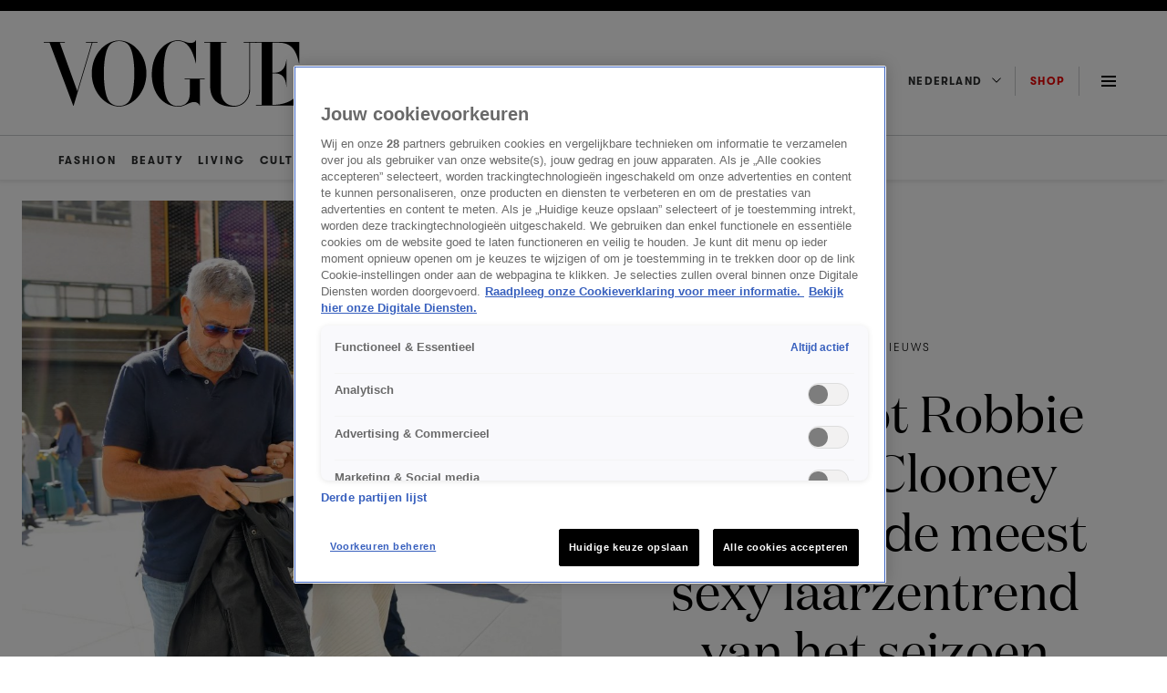

--- FILE ---
content_type: text/html; charset=UTF-8
request_url: https://www.vogue.nl/fashion/fashion-nieuws/amal-clooney-sexy-laarzentrend/
body_size: 32581
content:
<!DOCTYPE html>
<html class="has-navbar-fixed-top" lang="nl">
<head>
    <meta name='robots' content='index, follow, max-image-preview:large, max-snippet:-1, max-video-preview:-1' />
	<style>img:is([sizes="auto" i], [sizes^="auto," i]) { contain-intrinsic-size: 3000px 1500px }</style>
	
	<!-- This site is optimized with the Yoast SEO Premium plugin v25.3 (Yoast SEO v25.7) - https://yoast.com/wordpress/plugins/seo/ -->
	<title>Amal Clooney gespot in meest sexy laarzentrend van dit seizoen</title>
	<meta name="description" content="Amal Clooney is gespot in de sexy laarzentrend van dit moment: de dijhoge laars. Op dit moment hét meest begeerde model onder celebrities." />
	<link rel="canonical" href="https://www.vogue.nl/fashion/fashion-nieuws/amal-clooney-sexy-laarzentrend/" />
	<meta property="og:locale" content="nl_NL" />
	<meta property="og:type" content="article" />
	<meta property="og:title" content="Amal Clooney gespot in meest sexy laarzentrend van dit seizoen" />
	<meta property="og:description" content="Amal Clooney is gespot in de sexy laarzentrend van dit moment: de dijhoge laars. Op dit moment hét meest begeerde model onder celebrities." />
	<meta property="og:url" content="https://www.vogue.nl/fashion/fashion-nieuws/amal-clooney-sexy-laarzentrend/" />
	<meta property="og:site_name" content="Vogue NL" />
	<meta property="article:published_time" content="2022-09-27T13:09:53+00:00" />
	<meta property="article:modified_time" content="2023-03-10T14:20:15+00:00" />
	<meta property="og:image" content="https://www.vogue.nl/wp-content/uploads/2022/09/Amal-Clooney-laarzen-Cropped.jpg" />
	<meta property="og:image:width" content="1280" />
	<meta property="og:image:height" content="720" />
	<meta property="og:image:type" content="image/jpeg" />
	<meta name="author" content="Martine Findhammer" />
	<meta name="twitter:card" content="summary_large_image" />
	<meta name="twitter:label1" content="Geschreven door" />
	<meta name="twitter:data1" content="Alexandre Marain" />
	<meta name="twitter:label2" content="Geschatte leestijd" />
	<meta name="twitter:data2" content="2 minuten" />
	<script type="application/ld+json" class="yoast-schema-graph">{"@context":"https://schema.org","@graph":[{"@type":"WebPage","@id":"https://www.vogue.nl/fashion/fashion-nieuws/amal-clooney-sexy-laarzentrend/","url":"https://www.vogue.nl/fashion/fashion-nieuws/amal-clooney-sexy-laarzentrend/","name":"Amal Clooney gespot in meest sexy laarzentrend van dit seizoen","isPartOf":{"@id":"https://www.vogue.nl/#website"},"primaryImageOfPage":{"@id":"https://www.vogue.nl/fashion/fashion-nieuws/amal-clooney-sexy-laarzentrend/#primaryimage"},"image":{"@id":"https://www.vogue.nl/fashion/fashion-nieuws/amal-clooney-sexy-laarzentrend/#primaryimage"},"thumbnailUrl":"https://www.vogue.nl/wp-content/uploads/2022/09/Amal-Clooney-laarzen.jpg","datePublished":"2022-09-27T13:09:53+00:00","dateModified":"2023-03-10T14:20:15+00:00","author":{"@id":"https://www.vogue.nl/#/schema/person/c5eb0c0e2d97f936f71d9c268a3ec503"},"description":"Amal Clooney is gespot in de sexy laarzentrend van dit moment: de dijhoge laars. Op dit moment hét meest begeerde model onder celebrities.","inLanguage":"nl-NL","potentialAction":[{"@type":"ReadAction","target":["https://www.vogue.nl/fashion/fashion-nieuws/amal-clooney-sexy-laarzentrend/"]}]},{"@type":"ImageObject","inLanguage":"nl-NL","@id":"https://www.vogue.nl/fashion/fashion-nieuws/amal-clooney-sexy-laarzentrend/#primaryimage","url":"https://www.vogue.nl/wp-content/uploads/2022/09/Amal-Clooney-laarzen.jpg","contentUrl":"https://www.vogue.nl/wp-content/uploads/2022/09/Amal-Clooney-laarzen.jpg","width":1600,"height":2370,"caption":"Gotham/Getty"},{"@type":"WebSite","@id":"https://www.vogue.nl/#website","url":"https://www.vogue.nl/","name":"Vogue NL","description":"Jouw dagelijkse dosis fashion, beauty, cultuur, living &amp; meer - blijf op de hoogte van de nieuwste trends en het laatste nieuws op Vogue.nl.","potentialAction":[{"@type":"SearchAction","target":{"@type":"EntryPoint","urlTemplate":"https://www.vogue.nl/?s={search_term_string}"},"query-input":{"@type":"PropertyValueSpecification","valueRequired":true,"valueName":"search_term_string"}}],"inLanguage":"nl-NL"},{"@type":"Person","@id":"https://www.vogue.nl/#/schema/person/c5eb0c0e2d97f936f71d9c268a3ec503","name":"Martine Findhammer","image":{"@type":"ImageObject","inLanguage":"nl-NL","@id":"https://www.vogue.nl/#/schema/person/image/","url":"https://secure.gravatar.com/avatar/db1e5314d8f990256b15900d563cbcfa142127ab2514f8de5da8ab46fe975d01?s=96&d=mm&r=g","contentUrl":"https://secure.gravatar.com/avatar/db1e5314d8f990256b15900d563cbcfa142127ab2514f8de5da8ab46fe975d01?s=96&d=mm&r=g","caption":"Martine Findhammer"},"url":"https://www.vogue.nl/author/alexandre-marain/"}]}</script>
	<!-- / Yoast SEO Premium plugin. -->


<link rel='dns-prefetch' href='//cdn.cookielaw.org' />
<link rel='dns-prefetch' href='//cdn.jwplayer.com' />
<link rel='dns-prefetch' href='//tags.tiqcdn.com' />
<link rel="alternate" type="application/rss+xml" title="Vogue NL &raquo; feed" href="https://www.vogue.nl/feed/" />
<script>
window._wpemojiSettings = {"baseUrl":"https:\/\/s.w.org\/images\/core\/emoji\/16.0.1\/72x72\/","ext":".png","svgUrl":"https:\/\/s.w.org\/images\/core\/emoji\/16.0.1\/svg\/","svgExt":".svg","source":{"concatemoji":"https:\/\/www.vogue.nl\/wp-includes\/js\/wp-emoji-release.min.js?ver=6.8.2"}};
/*! This file is auto-generated */
!function(s,n){var o,i,e;function c(e){try{var t={supportTests:e,timestamp:(new Date).valueOf()};sessionStorage.setItem(o,JSON.stringify(t))}catch(e){}}function p(e,t,n){e.clearRect(0,0,e.canvas.width,e.canvas.height),e.fillText(t,0,0);var t=new Uint32Array(e.getImageData(0,0,e.canvas.width,e.canvas.height).data),a=(e.clearRect(0,0,e.canvas.width,e.canvas.height),e.fillText(n,0,0),new Uint32Array(e.getImageData(0,0,e.canvas.width,e.canvas.height).data));return t.every(function(e,t){return e===a[t]})}function u(e,t){e.clearRect(0,0,e.canvas.width,e.canvas.height),e.fillText(t,0,0);for(var n=e.getImageData(16,16,1,1),a=0;a<n.data.length;a++)if(0!==n.data[a])return!1;return!0}function f(e,t,n,a){switch(t){case"flag":return n(e,"\ud83c\udff3\ufe0f\u200d\u26a7\ufe0f","\ud83c\udff3\ufe0f\u200b\u26a7\ufe0f")?!1:!n(e,"\ud83c\udde8\ud83c\uddf6","\ud83c\udde8\u200b\ud83c\uddf6")&&!n(e,"\ud83c\udff4\udb40\udc67\udb40\udc62\udb40\udc65\udb40\udc6e\udb40\udc67\udb40\udc7f","\ud83c\udff4\u200b\udb40\udc67\u200b\udb40\udc62\u200b\udb40\udc65\u200b\udb40\udc6e\u200b\udb40\udc67\u200b\udb40\udc7f");case"emoji":return!a(e,"\ud83e\udedf")}return!1}function g(e,t,n,a){var r="undefined"!=typeof WorkerGlobalScope&&self instanceof WorkerGlobalScope?new OffscreenCanvas(300,150):s.createElement("canvas"),o=r.getContext("2d",{willReadFrequently:!0}),i=(o.textBaseline="top",o.font="600 32px Arial",{});return e.forEach(function(e){i[e]=t(o,e,n,a)}),i}function t(e){var t=s.createElement("script");t.src=e,t.defer=!0,s.head.appendChild(t)}"undefined"!=typeof Promise&&(o="wpEmojiSettingsSupports",i=["flag","emoji"],n.supports={everything:!0,everythingExceptFlag:!0},e=new Promise(function(e){s.addEventListener("DOMContentLoaded",e,{once:!0})}),new Promise(function(t){var n=function(){try{var e=JSON.parse(sessionStorage.getItem(o));if("object"==typeof e&&"number"==typeof e.timestamp&&(new Date).valueOf()<e.timestamp+604800&&"object"==typeof e.supportTests)return e.supportTests}catch(e){}return null}();if(!n){if("undefined"!=typeof Worker&&"undefined"!=typeof OffscreenCanvas&&"undefined"!=typeof URL&&URL.createObjectURL&&"undefined"!=typeof Blob)try{var e="postMessage("+g.toString()+"("+[JSON.stringify(i),f.toString(),p.toString(),u.toString()].join(",")+"));",a=new Blob([e],{type:"text/javascript"}),r=new Worker(URL.createObjectURL(a),{name:"wpTestEmojiSupports"});return void(r.onmessage=function(e){c(n=e.data),r.terminate(),t(n)})}catch(e){}c(n=g(i,f,p,u))}t(n)}).then(function(e){for(var t in e)n.supports[t]=e[t],n.supports.everything=n.supports.everything&&n.supports[t],"flag"!==t&&(n.supports.everythingExceptFlag=n.supports.everythingExceptFlag&&n.supports[t]);n.supports.everythingExceptFlag=n.supports.everythingExceptFlag&&!n.supports.flag,n.DOMReady=!1,n.readyCallback=function(){n.DOMReady=!0}}).then(function(){return e}).then(function(){var e;n.supports.everything||(n.readyCallback(),(e=n.source||{}).concatemoji?t(e.concatemoji):e.wpemoji&&e.twemoji&&(t(e.twemoji),t(e.wpemoji)))}))}((window,document),window._wpemojiSettings);
</script>
<style id='wp-emoji-styles-inline-css'>

	img.wp-smiley, img.emoji {
		display: inline !important;
		border: none !important;
		box-shadow: none !important;
		height: 1em !important;
		width: 1em !important;
		margin: 0 0.07em !important;
		vertical-align: -0.1em !important;
		background: none !important;
		padding: 0 !important;
	}
</style>
<style id='classic-theme-styles-inline-css'>
/*! This file is auto-generated */
.wp-block-button__link{color:#fff;background-color:#32373c;border-radius:9999px;box-shadow:none;text-decoration:none;padding:calc(.667em + 2px) calc(1.333em + 2px);font-size:1.125em}.wp-block-file__button{background:#32373c;color:#fff;text-decoration:none}
</style>
<style id='global-styles-inline-css'>
:root{--wp--preset--aspect-ratio--square: 1;--wp--preset--aspect-ratio--4-3: 4/3;--wp--preset--aspect-ratio--3-4: 3/4;--wp--preset--aspect-ratio--3-2: 3/2;--wp--preset--aspect-ratio--2-3: 2/3;--wp--preset--aspect-ratio--16-9: 16/9;--wp--preset--aspect-ratio--9-16: 9/16;--wp--preset--color--black: #000000;--wp--preset--color--cyan-bluish-gray: #abb8c3;--wp--preset--color--white: #ffffff;--wp--preset--color--pale-pink: #f78da7;--wp--preset--color--vivid-red: #cf2e2e;--wp--preset--color--luminous-vivid-orange: #ff6900;--wp--preset--color--luminous-vivid-amber: #fcb900;--wp--preset--color--light-green-cyan: #7bdcb5;--wp--preset--color--vivid-green-cyan: #00d084;--wp--preset--color--pale-cyan-blue: #8ed1fc;--wp--preset--color--vivid-cyan-blue: #0693e3;--wp--preset--color--vivid-purple: #9b51e0;--wp--preset--gradient--vivid-cyan-blue-to-vivid-purple: linear-gradient(135deg,rgba(6,147,227,1) 0%,rgb(155,81,224) 100%);--wp--preset--gradient--light-green-cyan-to-vivid-green-cyan: linear-gradient(135deg,rgb(122,220,180) 0%,rgb(0,208,130) 100%);--wp--preset--gradient--luminous-vivid-amber-to-luminous-vivid-orange: linear-gradient(135deg,rgba(252,185,0,1) 0%,rgba(255,105,0,1) 100%);--wp--preset--gradient--luminous-vivid-orange-to-vivid-red: linear-gradient(135deg,rgba(255,105,0,1) 0%,rgb(207,46,46) 100%);--wp--preset--gradient--very-light-gray-to-cyan-bluish-gray: linear-gradient(135deg,rgb(238,238,238) 0%,rgb(169,184,195) 100%);--wp--preset--gradient--cool-to-warm-spectrum: linear-gradient(135deg,rgb(74,234,220) 0%,rgb(151,120,209) 20%,rgb(207,42,186) 40%,rgb(238,44,130) 60%,rgb(251,105,98) 80%,rgb(254,248,76) 100%);--wp--preset--gradient--blush-light-purple: linear-gradient(135deg,rgb(255,206,236) 0%,rgb(152,150,240) 100%);--wp--preset--gradient--blush-bordeaux: linear-gradient(135deg,rgb(254,205,165) 0%,rgb(254,45,45) 50%,rgb(107,0,62) 100%);--wp--preset--gradient--luminous-dusk: linear-gradient(135deg,rgb(255,203,112) 0%,rgb(199,81,192) 50%,rgb(65,88,208) 100%);--wp--preset--gradient--pale-ocean: linear-gradient(135deg,rgb(255,245,203) 0%,rgb(182,227,212) 50%,rgb(51,167,181) 100%);--wp--preset--gradient--electric-grass: linear-gradient(135deg,rgb(202,248,128) 0%,rgb(113,206,126) 100%);--wp--preset--gradient--midnight: linear-gradient(135deg,rgb(2,3,129) 0%,rgb(40,116,252) 100%);--wp--preset--font-size--small: 13px;--wp--preset--font-size--medium: 20px;--wp--preset--font-size--large: 36px;--wp--preset--font-size--x-large: 42px;--wp--preset--spacing--20: 0.44rem;--wp--preset--spacing--30: 0.67rem;--wp--preset--spacing--40: 1rem;--wp--preset--spacing--50: 1.5rem;--wp--preset--spacing--60: 2.25rem;--wp--preset--spacing--70: 3.38rem;--wp--preset--spacing--80: 5.06rem;--wp--preset--shadow--natural: 6px 6px 9px rgba(0, 0, 0, 0.2);--wp--preset--shadow--deep: 12px 12px 50px rgba(0, 0, 0, 0.4);--wp--preset--shadow--sharp: 6px 6px 0px rgba(0, 0, 0, 0.2);--wp--preset--shadow--outlined: 6px 6px 0px -3px rgba(255, 255, 255, 1), 6px 6px rgba(0, 0, 0, 1);--wp--preset--shadow--crisp: 6px 6px 0px rgba(0, 0, 0, 1);}:where(.is-layout-flex){gap: 0.5em;}:where(.is-layout-grid){gap: 0.5em;}body .is-layout-flex{display: flex;}.is-layout-flex{flex-wrap: wrap;align-items: center;}.is-layout-flex > :is(*, div){margin: 0;}body .is-layout-grid{display: grid;}.is-layout-grid > :is(*, div){margin: 0;}:where(.wp-block-columns.is-layout-flex){gap: 2em;}:where(.wp-block-columns.is-layout-grid){gap: 2em;}:where(.wp-block-post-template.is-layout-flex){gap: 1.25em;}:where(.wp-block-post-template.is-layout-grid){gap: 1.25em;}.has-black-color{color: var(--wp--preset--color--black) !important;}.has-cyan-bluish-gray-color{color: var(--wp--preset--color--cyan-bluish-gray) !important;}.has-white-color{color: var(--wp--preset--color--white) !important;}.has-pale-pink-color{color: var(--wp--preset--color--pale-pink) !important;}.has-vivid-red-color{color: var(--wp--preset--color--vivid-red) !important;}.has-luminous-vivid-orange-color{color: var(--wp--preset--color--luminous-vivid-orange) !important;}.has-luminous-vivid-amber-color{color: var(--wp--preset--color--luminous-vivid-amber) !important;}.has-light-green-cyan-color{color: var(--wp--preset--color--light-green-cyan) !important;}.has-vivid-green-cyan-color{color: var(--wp--preset--color--vivid-green-cyan) !important;}.has-pale-cyan-blue-color{color: var(--wp--preset--color--pale-cyan-blue) !important;}.has-vivid-cyan-blue-color{color: var(--wp--preset--color--vivid-cyan-blue) !important;}.has-vivid-purple-color{color: var(--wp--preset--color--vivid-purple) !important;}.has-black-background-color{background-color: var(--wp--preset--color--black) !important;}.has-cyan-bluish-gray-background-color{background-color: var(--wp--preset--color--cyan-bluish-gray) !important;}.has-white-background-color{background-color: var(--wp--preset--color--white) !important;}.has-pale-pink-background-color{background-color: var(--wp--preset--color--pale-pink) !important;}.has-vivid-red-background-color{background-color: var(--wp--preset--color--vivid-red) !important;}.has-luminous-vivid-orange-background-color{background-color: var(--wp--preset--color--luminous-vivid-orange) !important;}.has-luminous-vivid-amber-background-color{background-color: var(--wp--preset--color--luminous-vivid-amber) !important;}.has-light-green-cyan-background-color{background-color: var(--wp--preset--color--light-green-cyan) !important;}.has-vivid-green-cyan-background-color{background-color: var(--wp--preset--color--vivid-green-cyan) !important;}.has-pale-cyan-blue-background-color{background-color: var(--wp--preset--color--pale-cyan-blue) !important;}.has-vivid-cyan-blue-background-color{background-color: var(--wp--preset--color--vivid-cyan-blue) !important;}.has-vivid-purple-background-color{background-color: var(--wp--preset--color--vivid-purple) !important;}.has-black-border-color{border-color: var(--wp--preset--color--black) !important;}.has-cyan-bluish-gray-border-color{border-color: var(--wp--preset--color--cyan-bluish-gray) !important;}.has-white-border-color{border-color: var(--wp--preset--color--white) !important;}.has-pale-pink-border-color{border-color: var(--wp--preset--color--pale-pink) !important;}.has-vivid-red-border-color{border-color: var(--wp--preset--color--vivid-red) !important;}.has-luminous-vivid-orange-border-color{border-color: var(--wp--preset--color--luminous-vivid-orange) !important;}.has-luminous-vivid-amber-border-color{border-color: var(--wp--preset--color--luminous-vivid-amber) !important;}.has-light-green-cyan-border-color{border-color: var(--wp--preset--color--light-green-cyan) !important;}.has-vivid-green-cyan-border-color{border-color: var(--wp--preset--color--vivid-green-cyan) !important;}.has-pale-cyan-blue-border-color{border-color: var(--wp--preset--color--pale-cyan-blue) !important;}.has-vivid-cyan-blue-border-color{border-color: var(--wp--preset--color--vivid-cyan-blue) !important;}.has-vivid-purple-border-color{border-color: var(--wp--preset--color--vivid-purple) !important;}.has-vivid-cyan-blue-to-vivid-purple-gradient-background{background: var(--wp--preset--gradient--vivid-cyan-blue-to-vivid-purple) !important;}.has-light-green-cyan-to-vivid-green-cyan-gradient-background{background: var(--wp--preset--gradient--light-green-cyan-to-vivid-green-cyan) !important;}.has-luminous-vivid-amber-to-luminous-vivid-orange-gradient-background{background: var(--wp--preset--gradient--luminous-vivid-amber-to-luminous-vivid-orange) !important;}.has-luminous-vivid-orange-to-vivid-red-gradient-background{background: var(--wp--preset--gradient--luminous-vivid-orange-to-vivid-red) !important;}.has-very-light-gray-to-cyan-bluish-gray-gradient-background{background: var(--wp--preset--gradient--very-light-gray-to-cyan-bluish-gray) !important;}.has-cool-to-warm-spectrum-gradient-background{background: var(--wp--preset--gradient--cool-to-warm-spectrum) !important;}.has-blush-light-purple-gradient-background{background: var(--wp--preset--gradient--blush-light-purple) !important;}.has-blush-bordeaux-gradient-background{background: var(--wp--preset--gradient--blush-bordeaux) !important;}.has-luminous-dusk-gradient-background{background: var(--wp--preset--gradient--luminous-dusk) !important;}.has-pale-ocean-gradient-background{background: var(--wp--preset--gradient--pale-ocean) !important;}.has-electric-grass-gradient-background{background: var(--wp--preset--gradient--electric-grass) !important;}.has-midnight-gradient-background{background: var(--wp--preset--gradient--midnight) !important;}.has-small-font-size{font-size: var(--wp--preset--font-size--small) !important;}.has-medium-font-size{font-size: var(--wp--preset--font-size--medium) !important;}.has-large-font-size{font-size: var(--wp--preset--font-size--large) !important;}.has-x-large-font-size{font-size: var(--wp--preset--font-size--x-large) !important;}
:where(.wp-block-post-template.is-layout-flex){gap: 1.25em;}:where(.wp-block-post-template.is-layout-grid){gap: 1.25em;}
:where(.wp-block-columns.is-layout-flex){gap: 2em;}:where(.wp-block-columns.is-layout-grid){gap: 2em;}
:root :where(.wp-block-pullquote){font-size: 1.5em;line-height: 1.6;}
</style>
<link rel='stylesheet' id='nx-code-css' href='https://www.vogue.nl/wp-content/plugins/nx-code/public/css/nx-code-public.css?ver=1.0.0' media='all' />
<link rel='stylesheet' id='kijkplayer-css' href='https://www.vogue.nl/wp-content/themes/nxcode/css/kijkplayer.css?ver=1.0.1' media='all' />
<script src="https://www.vogue.nl/wp-content/themes/nxcode/js/ace.js?ver=6.8.2" id="ace-js"></script>
<script type="text/javascript" src="https://cdn.cookielaw.org/scripttemplates/otSDKStub.js?ver=6.8.2" data-domain-script="9e73076f-82ea-4552-965d-2b43b315d0a1"></script><script src="//tags.tiqcdn.com/utag/talpa/mfm-vogue-web/prod/utag.js?ver=6.8.2" id="tealium-js"></script>
<link rel="https://api.w.org/" href="https://www.vogue.nl/wp-json/" /><link rel="alternate" title="JSON" type="application/json" href="https://www.vogue.nl/wp-json/wp/v2/posts/224968" /><link rel="EditURI" type="application/rsd+xml" title="RSD" href="https://www.vogue.nl/xmlrpc.php?rsd" />
<meta name="generator" content="WordPress 6.8.2" />
<link rel='shortlink' href='https://www.vogue.nl/?p=224968' />
<link rel="alternate" title="oEmbed (JSON)" type="application/json+oembed" href="https://www.vogue.nl/wp-json/oembed/1.0/embed?url=https%3A%2F%2Fwww.vogue.nl%2Ffashion%2Ffashion-nieuws%2Famal-clooney-sexy-laarzentrend%2F" />
<link rel="alternate" title="oEmbed (XML)" type="text/xml+oembed" href="https://www.vogue.nl/wp-json/oembed/1.0/embed?url=https%3A%2F%2Fwww.vogue.nl%2Ffashion%2Ffashion-nieuws%2Famal-clooney-sexy-laarzentrend%2F&#038;format=xml" />
<!--Start ACE --><script async src="https://advertising-cdn.dpgmedia.cloud/web-advertising/17/5/0/advert-xandr.js" type="application/javascript"></script><script async data-advert-src="https://adsdk.microsoft.com/ast/ast.js" data-advert-vendors="32"></script><script async data-advert-src="https://scdn.cxense.com/cx.js" data-advert-purposes="3,4" data-advert-vendors="412"></script><script async src="https://cdn.optoutadvertising.com/script/ootag.v2.min.js"></script><style>[data-advert-slot-state]>[id$=-videoWrapper]{width:100%}[data-advert-slot-state]>[id$=-videoWrapper] iframe[id^=pp-iframe-]{display:block}</style><script async src="https://advertising-cdn.dpgmedia.cloud/web-advertising/prebid.js"></script><script async src="https://advertising-cdn.dpgmedia.cloud/header-bidding/prod/vogue/ad5c1dfbb3ec4b5d74f0ae2c17c6770a068a6a8d.js"></script><script async src="https://advertising-cdn.dpgmedia.cloud/native-templates/prod/vogue/templates.js"></script><script async src="https://advertising-cdn.dpgmedia.cloud/native-renderer/main.js"></script><script type="application/javascript">(function(){if(document.currentScript){document.currentScript.remove()}if("undefined"==typeof performance.mark){performance.mark=function(){}}performance.mark("advert - inline-script - start");function b(settings){const a=window.innerWidth,b=settings.xandr.breakpoints;return Object.keys(b).reduce((c,d)=>{if(b[d]<=a){if(null===c||b[d]>b[c]){c=d}}return c},null)}function c(a,c,settings,d){const e=b(settings),f=d.placeholderSizes&&d.placeholderSizes[a],g=f&&(f[e]||f.default);if(g){const b=document.getElementById(c||a);if(b){const c=d.permanentPlaceholders&&d.permanentPlaceholders[a],f=c&&(!0===c||c[e]||c.default);b.setAttribute("data-advert-placeholder-collapses",(!f).toString());b.setAttribute("data-advert-placeholder-size",g.join("x"));b.style["min-height"]=`${g[1]}px`}}}function d(a){if(a.node&&"true"===a.node.getAttribute("data-advert-placeholder-collapses")){a.node.style["min-height"]=null}}window.advert=window.advert||{};window.advert.cmd=window.advert.cmd||[];function e(settings,a){f(settings);window.getAdvertSlotByName=a=>{return window.advert.getSlot(a)};window.getAdvertSlotById=a=>{return window.advert.getSlot(window.advert.getSlotNameFromMapping(a))};window.loadAdvertSlot=(b,d)=>{return new Promise((e,f)=>{c(b,d,settings,a);window.advert.cmd.push(["loaded",()=>{window.advert.loadSlot(b,d).then(e).catch(f)}])})};}function f(settings){window.advert.cmd.push(()=>{window.advert.pubsub.subscribe("slot.rendered",d);settings.prebid.caching.getConfig=()=>window.__advertPrebidConfig;window.advert.init(settings)})}window.loadAdvertSettings=(settings,a)=>{if(!settings){console.error("[ADVERT] Trying to load without settings",settings);return}e(settings,a)};performance.mark("advert - inline-script - end")})();</script><style>[data-advert-slot-state]{display:-webkit-box;display:-ms-flexbox;display:flex;-webkit-box-align:center;-ms-flex-align:center;align-items:center;-webkit-box-pack:center;-ms-flex-pack:center;justify-content:center}
[data-advert-slot-empty]:not([data-advert-placeholder-collapses=false]),[data-advert-slot-state=created]:not([data-advert-placeholder-collapses=false]){display:none}</style><script type="application/javascript">(function(settings,a,b){if(document.currentScript){document.currentScript.remove()}performance.mark("advert - load-settings - start");if(!window.loadAdvertSettings){console.error("[ADVERT] Tried to load advert settings before main initialisation.");return}window.loadAdvertSettings(settings,a);performance.mark("advert - load-settings - end")})({"xandr":{"memberId":7463,"disablePSA":true,"enableSafeFrame":false,"breakpoints":{"small":0,"medium":768,"large":1024,"xlarge":1408},"targeting":{"pag":"detail","cat":["celebrity.fashion-nieuws","celebrity","fashion-nieuws"],"cid":"amal-clooney-sexy-laarzentrend","bsuit":["NScreened"],"pub":["ppn","talpa","vogue"],"env":{"small":["web","mweb"],"medium":["web"],"large":["web"],"xlarge":["web"]},"channel":["women","fashion-beauty","lifestyle"]},"slots":[{"name":"h1-detail","placement":{"small":"vogue_wsc_other_detail_h1","medium":"vogue_wmc_other_detail_h1","large":"vogue_wmc_other_detail_h1","xlarge":"vogue_wmc_other_detail_h1"},"gpid":{"small":"vogue_wsc_other","medium":"vogue_wmc_other","large":"vogue_wmc_other","xlarge":"vogue_wmc_other"},"sizeMapping":"h1-detail","preload":{"default":false,"medium":true,"large":true,"xlarge":true},"supportedAdServers":["xandr","optOut"],"targeting":{"pos":"h1","product":{"small":[],"medium":["native-post","seamless-image-multi","seamless-video-multi"],"large":["native-post","seamless-image-multi","seamless-video-multi"],"xlarge":["native-post","seamless-image-multi","seamless-video-multi"]},"slot":"h1-detail"}},{"name":"h2-detail","placement":{"small":"vogue_wsc_other_detail_h2","medium":"vogue_wmc_other_detail_h2","large":"vogue_wmc_other_detail_h2","xlarge":"vogue_wmc_other_detail_h2"},"gpid":{"small":"vogue_wsc_other","medium":"vogue_wmc_other","large":"vogue_wmc_other","xlarge":"vogue_wmc_other"},"sizeMapping":"h2-detail","lazyLoad":{"large":true,"xlarge":true,"medium":true},"preload":{"default":false,"medium":true,"large":true,"xlarge":true},"supportedAdServers":["xandr","optOut"],"targeting":{"pos":"h2","slot":"h2-detail"}},{"name":"h3-detail","placement":{"small":"vogue_wsc_other_detail_h3","medium":"vogue_wmc_other_detail_h3","large":"vogue_wmc_other_detail_h3","xlarge":"vogue_wmc_other_detail_h3"},"gpid":{"small":"vogue_wsc_other","medium":"vogue_wmc_other","large":"vogue_wmc_other","xlarge":"vogue_wmc_other"},"sizeMapping":"h3-detail","lazyLoad":{"large":true,"xlarge":true,"medium":true},"refreshSettings":{"modes":["time"],"enabled":{"small":false,"default":true,"medium":false},"fixedHeight":true,"timeSettings":{"delay":30000}},"preload":{"default":false,"medium":true,"large":true,"xlarge":true},"supportedAdServers":["xandr","optOut"],"targeting":{"pos":"h3","slot":"h3-detail"}},{"name":"h4-detail","placement":{"small":"vogue_wsc_other_detail_h4","medium":"vogue_wmc_other_detail_h4","large":"vogue_wmc_other_detail_h4","xlarge":"vogue_wmc_other_detail_h4"},"gpid":{"small":"vogue_wsc_other","medium":"vogue_wmc_other","large":"vogue_wmc_other","xlarge":"vogue_wmc_other"},"sizeMapping":"h4-detail","lazyLoad":{"large":true,"xlarge":true,"medium":true},"preload":{"default":false,"medium":true,"large":true,"xlarge":true},"moveBehaviour":"copy","supportedAdServers":["xandr","optOut"],"targeting":{"pos":"h4","slot":"h4-detail"}},{"name":"h5-detail","placement":{"small":"vogue_wsc_other_detail_h5","medium":"vogue_wmc_other_detail_h5","large":"vogue_wmc_other_detail_h5","xlarge":"vogue_wmc_other_detail_h5"},"gpid":{"small":"vogue_wsc_other","medium":"vogue_wmc_other","large":"vogue_wmc_other","xlarge":"vogue_wmc_other"},"sizeMapping":"h5-detail","lazyLoad":{"large":true,"xlarge":true,"medium":true},"preload":{"default":false,"medium":true,"large":true,"xlarge":true},"moveBehaviour":"copy","targeting":{"pos":"h5","slot":"h5-detail"}},{"name":"a1-detail","placement":{"small":"vogue_wsc_other_detail_a1","medium":"vogue_wmc_other_detail_a1","large":"vogue_wmc_other_detail_a1","xlarge":"vogue_wmc_other_detail_a1"},"gpid":{"small":"vogue_wsc_other","medium":"vogue_wmc_other","large":"vogue_wmc_other","xlarge":"vogue_wmc_other"},"sizeMapping":"a1-detail","lazyLoad":{"small":true},"preload":{"default":false,"small":true},"supportedAdServers":["xandr","optOut"],"targeting":{"pos":"a1","product":{"small":["seamless-image","seamless-video","seamless-video-shop","seamless-image-shop","seamless-carousel-shop","seamless-collection-image","seamless-collection-video","seamless-carousel","seamless-image-multi","seamless-video-multi","native-post","branded-content","branded-video"],"medium":[],"large":[],"xlarge":[]},"slot":"a1-detail"}},{"name":"a2-detail","placement":{"small":"vogue_wsc_other_detail_a2","medium":"vogue_wmc_other_detail_a2","large":"vogue_wmc_other_detail_a2","xlarge":"vogue_wmc_other_detail_a2"},"gpid":{"small":"vogue_wsc_other","medium":"vogue_wmc_other","large":"vogue_wmc_other","xlarge":"vogue_wmc_other"},"sizeMapping":"a2-detail","lazyLoad":{"small":true},"preload":{"default":false,"small":true},"moveBehaviour":"copy","supportedAdServers":["xandr","optOut"],"targeting":{"pos":"a2","product":{"small":["seamless-image","seamless-video","seamless-video-shop","seamless-image-shop","seamless-carousel-shop","seamless-collection-image","seamless-collection-video","seamless-carousel","seamless-image-multi","seamless-video-multi","native-post","branded-content","branded-video"],"medium":[],"large":[],"xlarge":[]},"slot":"a2-detail"}},{"name":"a3-detail","placement":{"small":"vogue_wsc_other_detail_a3","medium":"vogue_wmc_other_detail_a3","large":"vogue_wmc_other_detail_a3","xlarge":"vogue_wmc_other_detail_a3"},"gpid":{"small":"vogue_wsc_other","medium":"vogue_wmc_other","large":"vogue_wmc_other","xlarge":"vogue_wmc_other"},"sizeMapping":"a3-detail","lazyLoad":{"small":true},"preload":{"default":false,"small":true},"moveBehaviour":"copy","supportedAdServers":["xandr","optOut"],"targeting":{"pos":"a3","product":{"small":["seamless-image","seamless-video","seamless-video-shop","seamless-image-shop","seamless-carousel-shop","seamless-collection-image","seamless-collection-video","seamless-carousel","seamless-image-multi","seamless-video-multi","native-post","branded-content","branded-video"],"medium":[],"large":[],"xlarge":[]},"slot":"a3-detail"}},{"name":"r1-detail","placement":{"small":"vogue_wsc_other_detail_r1","medium":"vogue_wmc_other_detail_r1","large":"vogue_wmc_other_detail_r1","xlarge":"vogue_wmc_other_detail_r1"},"gpid":{"small":"vogue_wsc_other","medium":"vogue_wmc_other","large":"vogue_wmc_other","xlarge":"vogue_wmc_other"},"sizeMapping":"r1-detail","preload":{"default":false,"small":true,"large":true,"xlarge":true},"supportedAdServers":["xandr","optOut"],"targeting":{"pos":"r1","product":{"small":["seamless-image","seamless-video","seamless-video-shop","seamless-image-shop","seamless-carousel-shop","seamless-collection-image","seamless-collection-video","seamless-carousel","seamless-image-multi","seamless-video-multi","native-post","branded-content","branded-video"],"medium":[],"large":[],"xlarge":[]},"slot":"r1-detail"}},{"name":"r2-detail","placement":{"small":"vogue_wsc_other_detail_r2","medium":"vogue_wmc_other_detail_r2","large":"vogue_wmc_other_detail_r2","xlarge":"vogue_wmc_other_detail_r2"},"gpid":{"small":"vogue_wsc_other","medium":"vogue_wmc_other","large":"vogue_wmc_other","xlarge":"vogue_wmc_other"},"sizeMapping":"r2-detail","lazyLoad":{"large":true,"xlarge":true},"refreshSettings":{"modes":["time"],"enabled":{"large":true,"xlarge":true},"fixedHeight":true,"timeSettings":{"delay":30000}},"preload":{"default":false,"large":true,"xlarge":true},"supportedAdServers":["xandr","optOut"],"targeting":{"pos":"r2","slot":"r2-detail"}},{"name":"r3-detail","placement":{"small":"vogue_wsc_other_detail_r3","medium":"vogue_wmc_other_detail_r3","large":"vogue_wmc_other_detail_r3","xlarge":"vogue_wmc_other_detail_r3"},"gpid":{"small":"vogue_wsc_other","medium":"vogue_wmc_other","large":"vogue_wmc_other","xlarge":"vogue_wmc_other"},"sizeMapping":"r3-detail","lazyLoad":{"large":true,"xlarge":true},"refreshSettings":{"modes":["time"],"enabled":{"large":true,"xlarge":true},"fixedHeight":true,"timeSettings":{"delay":30000}},"preload":{"default":false,"large":true,"xlarge":true},"supportedAdServers":["xandr","optOut"],"targeting":{"pos":"r3","slot":"r3-detail"}},{"name":"r4-detail","placement":{"small":"vogue_wsc_other_detail_r4","medium":"vogue_wmc_other_detail_r4","large":"vogue_wmc_other_detail_r4","xlarge":"vogue_wmc_other_detail_r4"},"gpid":{"small":"vogue_wsc_other","medium":"vogue_wmc_other","large":"vogue_wmc_other","xlarge":"vogue_wmc_other"},"sizeMapping":"r4-detail","lazyLoad":{"large":true,"xlarge":true},"preload":{"default":false,"large":true,"xlarge":true},"moveBehaviour":"copy","supportedAdServers":["xandr","optOut"],"targeting":{"pos":"r4","slot":"r4-detail"}}],"sizeMapping":{"h1-detail":{"large":[[970,250],[728,90],[300,250],[970,90],[1800,200],[970,251]],"xlarge":[[970,250],[728,90],[300,250],[970,90],[1800,200],[970,251]],"medium":[[728,90],[1800,200],[300,250],[728,91]]},"h2-detail":{"large":[[1,1],[970,250],[728,90],[300,250],[970,90],[1800,200],[970,255],[2,2],[970,252],[3,3]],"xlarge":[[1,1],[970,250],[728,90],[300,250],[970,90],[1800,200],[970,255],[2,2],[300,251],[970,252],[3,3]],"medium":[[1,1],[728,90],[300,250],[1800,200],[728,95],[2,2],[4,4],[3,3]]},"h3-detail":{"large":[[970,250],[728,90],[300,250],[970,90],[1800,200],[970,255],[2,2],[4,4]],"xlarge":[[970,250],[728,90],[300,250],[970,90],[1800,200],[970,255],[2,2],[4,4]],"medium":[[728,90],[300,250],[1800,200],[728,95],[2,2],[4,4]]},"h4-detail":{"large":[[1,1],[970,250],[728,90],[300,250],[970,90],[970,255],[2,2],[4,4]],"xlarge":[[1,1],[970,250],[728,90],[300,250],[970,90],[970,255],[2,2],[4,4]],"medium":[[1,1],[728,90],[300,250],[728,95],[2,2],[4,4]]},"h5-detail":{"large":[[2,2],[4,4],[300,250],[728,90],[970,250],[970,90],[970,255]],"xlarge":[[2,2],[4,4],[300,250],[728,90],[970,250],[970,90],[970,255]],"medium":[[2,2],[4,4],[300,250],[728,90],[728,95]]},"a1-detail":{"small":[[1,1],[300,600],[300,250],[320,240],[1800,200],[360,675],[320,400],[320,500],[320,480],[321,260],[4,4]]},"a2-detail":{"small":[[300,250],[320,240],[360,675],[320,480],[2,2],[321,260],[4,4]]},"a3-detail":{"small":[[300,600],[300,250],[320,240],[320,480],[2,2],[321,260],[4,4]]},"r1-detail":{"large":[[300,250],[300,251],[300,600],[2,2],[301,260],[4,4],[300,601]],"small":[[300,250],[320,100],[320,500],[320,400],[360,675],[320,700],[320,480],[321,241],[1800,200],[320,240]],"xlarge":[[300,250],[300,251],[300,600],[2,2],[301,260],[4,4],[300,601]]},"r2-detail":{"large":[[300,600],[300,250],[2,2],[301,260],[4,4]],"small":[[300,250],[320,400],[320,480],[320,500],[320,700],[321,241],[360,675],[320,240]],"xlarge":[[300,600],[300,250],[2,2],[301,260],[4,4]]},"r3-detail":{"large":[[300,600],[300,250],[2,2],[301,260],[4,4]],"xlarge":[[300,600],[300,250],[2,2],[301,260],[4,4]]},"r4-detail":{"large":[[300,600],[300,250],[2,2],[301,260],[4,4]],"xlarge":[[300,600],[300,250],[2,2],[301,260],[4,4]]}},"lazyLoadThreshold":{"small":300,"default":800},"multiPositions":[],"slotNameMappings":{"h1":{"default":null,"medium":"h1-detail","large":"h1-detail","xlarge":"h1-detail"},"h2":{"default":null,"medium":"h2-detail","large":"h2-detail","xlarge":"h2-detail"},"h3":{"default":null,"medium":"h3-detail","large":"h3-detail","xlarge":"h3-detail"},"h4":{"default":null,"medium":"h4-detail","large":"h4-detail","xlarge":"h4-detail"},"h5":{"default":null,"medium":"h5-detail","large":"h5-detail","xlarge":"h5-detail"},"h6":{"default":null,"medium":"h5-detail","large":"h5-detail","xlarge":"h5-detail"},"h7":{"large":"h5-detail","default":null,"xlarge":"h5-detail"},"r1":{"small":"r1-detail","default":null,"large":"r1-detail","xlarge":"r1-detail"},"r2":{"small":"a1-detail","default":null,"large":"r2-detail","xlarge":"r2-detail"},"r3":{"small":"a2-detail","default":null,"large":"r3-detail","xlarge":"r3-detail"},"r4":{"small":"a3-detail","default":null,"large":"r4-detail","xlarge":"r4-detail"},"r5":{"small":"a3-detail","default":null,"large":"r4-detail","xlarge":"r4-detail"},"r6":{"small":"a3-detail","default":null,"large":"r4-detail","xlarge":"r4-detail"},"r7":{"small":"a3-detail","default":null,"large":"r4-detail","xlarge":"r4-detail"}},"features":{"optOut":true,"brandMetrics":false,"experiments":false,"snowplow":false,"privacy":true,"cxense":true,"dmoi":true},"dmoi":{"apiKey":"e2wuTmOEm7Rmgh5G0jwCG6GhKOqJta1hW7QfNP77","rdmoiSource":"rdpgmedia.nl","source":"dpgmedia.nl"},"cxense":{"pageViewEvent":true,"includeLibrary":true},"optOut":{"publisher":102,"slots":{"h1-detail":"vogue.nl_detail_h1","h2-detail":"vogue.nl_detail_h2","h3-detail":"vogue.nl_detail_h3","h4-detail":"vogue.nl_detail_h4","a1-detail":"vogue.nl_detail_a1","a2-detail":"vogue.nl_detail_a2","a3-detail":"vogue.nl_detail_a3","r1-detail":"vogue.nl_detail_r1","r2-detail":"vogue.nl_detail_r2","r3-detail":"vogue.nl_detail_r3","r4-detail":"vogue.nl_detail_r4"},"onlyNoConsent":true},"nativeTemplates":{"renderConfig":{"callToActionCharacterFilter":null,"variables":{},"fallbackTemplate":"native-post","callToActionDefaultText":"meer info","tracking":{"enabledEvents":["slideImpressions","slideClicks","leadformImpression","leadformClose","leadformCancel","leadformSubmit","leadformSubmitFailure","leadformClickout"]}},"feedContext":{"profile":"vogue","navigation":"Celebrity,Fashion nieuws"}},"conditionalConfigurations":[{"conditions":[[{"field":"fraction","comparer":"lte","value":0.07}]],"config":[{"kind":"N","path":["nativeTemplates","renderConfig","tracking","attentionMeasurement"],"rhs":{"allowedProducts":["seamless-carousel","seamless-image","seamless-image-mini","seamless-image-multi","seamless-video-multi","seamless-video","seamless-video-shop","seamless-image-shop","seamless-carousel-shop","seamless-collection-image","seamless-collection-video","carousel-template"],"ctxId":"37122525","enabled":true,"plcId":"20251601004","cmpId":"16082025"}}]}]},"prebid":{"caching":{"maxIterations":4},"additionalConfig":{"currency":{"rates":{"USD":{"EUR":0.8516}}}}},"debugInfo":{"generationDateTime":"2026-01-24T15:25:05.292Z","profile":"vogue","version":"229","stage":"prod"}},{"placeholderSizes":{"h1":{},"h2":{},"h3":{},"h4":{},"h5":{},"h6":{},"h7":{},"r1":{},"r2":{},"r3":{},"r4":{},"r5":{},"r6":{},"r7":{}}},[]);</script><!--End ACE -->    <meta charset="utf-8">
    <meta http-equiv="X-UA-Compatible" content="IE=edge">
    <meta name="viewport" content="width=device-width, initial-scale=1.0"/>
    
    	        	        <title>Amal Clooney gespot in meest sexy laarzentrend van dit seizoen | Vogue NL</title>
	        
	        <meta name="description" content="Amal Clooney is gespot in de sexy laarzentrend van dit moment: de dijhoge laars. Op dit moment hét meest begeerde model onder celebrities.">
	        <meta name="author" content="Alexandre Marain">
	        <meta name="news_keywords" content="AMAL CLOONEY, MARGOT ROBBIE, SCHOENEN, CULTUUR, CELEBRITY, FASHION, FASHION NIEUWS"/>
	        <meta name="keywords" content="AMAL CLOONEY, MARGOT ROBBIE, SCHOENEN, CULTUUR, CELEBRITY, FASHION, FASHION NIEUWS"/>
	        <meta property="og:locale" content="nl_NL"/>
	        <meta property="og:type" content="article"/>
	        <meta property="og:title" content="Na Margot Robbie is Amal Clooney gespot in de meest sexy laarzentrend van het seizoen | Vogue NL"/>
	        <meta property="og:description" content="'These boots are made for walking...'"/>
	        <meta property="og:url" content="https://www.vogue.nl/fashion/fashion-nieuws/amal-clooney-sexy-laarzentrend/"/>
	        <meta property="og:site_name" content="Vogue NL"/>
	        <meta property="article:published_time" content="27 september 2022"/>
	        	            <meta property="article:published_time" content="2022-09-27T13:09:53+02:00"/>
	            	            <meta property="article:modified_time" content="2023-03-10T14:20:15+01:00"/>
	            	            <meta property="og:updated_time" content="2023-03-10T14:20:15+01:00"/>
	            	        <meta property="article:publisher"
	              content="https://www.facebook.com/VogueNL/"/>
	        <meta property="fb:app_id" content="864886160892758"/>
	        	        <meta property="og:image" content="https://www.vogue.nl/wp-content/uploads/2022/09/Amal-Clooney-laarzen-Cropped.jpg"/>
	        <meta property="og:image:width" content="1280"/>
	        <meta property="og:image:height" content="720"/>
	        
	        <meta name="twitter:card" content="summary_large_image"/>
	        <meta name="twitter:domain" content="Vogue NL"/>
	        <meta name="twitter:title" content="Na Margot Robbie is Amal Clooney gespot in de meest sexy laarzentrend van het seizoen | Vogue NL"/>
	        <meta name="twitter:description" content="'These boots are made for walking...'"/>
	                <meta property="twitter:image"
              content="https://www.vogue.nl/wp-content/themes/nxcode/images/v-no-image.jpg"/>
        
    
    <meta name="robots" content="index, follow, max-image-preview:large, max-video-preview:-1, max-snippet:-1"/>

    <meta name="language" content="English"/>
    <meta name="development" content="nxcode.gr"/>
    <meta name="copyright" content="@2021 - vogue.nl - All Rights Reserved."/>
    <!-- TODO ?? -->
    <!-- <meta name="msvalidate.01" content="7C3936C3ED17E7C2F14E14D89A098452"/> -->
    <script type="application/ld+json">{"@context":"http://schema.org","@type":"NewsArticle","isPartOf":{"@type":"CreativeWork","name":"Vogue Nederland"},"mainEntityOfPage":{"@type":"Webpage","@id":"https://www.vogue.nl/fashion/fashion-nieuws/amal-clooney-sexy-laarzentrend/"},"publisher":{"@type":"Organization","name":"Vogue Nederland","url":"https://www.vogue.nl","foundingDate":"2012-01-01","logo":{"@type":"ImageObject","url":"https://www.vogue.nl/wp-content/themes/nxcode/images/vogue-logo.png","width":"500px","height":"152px"},"contactPoint":{"@type":"ContactPoint","contactType":"Public Engagement","email":"info@vogue.nl","url":"https://www.vogue.nl/contact"}},"isAccessibleForFree":"http://schema.org/True","keywords":"AMAL CLOONEY, MARGOT ROBBIE, SCHOENEN, CULTUUR, CELEBRITY, FASHION, FASHION NIEUWS","about":[[{"@type":"Thing","name":"Amal Clooney"}],[{"@type":"Thing","name":"Margot Robbie"}],[{"@type":"Thing","name":"Schoenen"}]],"url":"https://www.vogue.nl/fashion/fashion-nieuws/amal-clooney-sexy-laarzentrend/","headline":"Amal Clooney gespot in meest sexy laarzentrend van dit seizoen","articleSection":"Fashion nieuws","name":"Amal Clooney gespot in meest sexy laarzentrend van dit seizoen","image":[{"@context":"http://schema.org","@type":"ImageObject","url":"https://www.vogue.nl/wp-content/uploads/2022/09/Amal-Clooney-laarzen-1024x1024.jpg","width":1024,"height":1024},{"@context":"http://schema.org","@type":"ImageObject","url":"https://www.vogue.nl/wp-content/uploads/2022/09/Amal-Clooney-laarzen-920x1380.jpg","width":920,"height":1380},{"@context":"http://schema.org","@type":"ImageObject","url":"https://www.vogue.nl/wp-content/uploads/2022/09/Amal-Clooney-laarzen-1600x1080.jpg","width":1600,"height":1080}],"thumbnailUrl":"https://www.vogue.nl/wp-content/uploads/2022/09/Amal-Clooney-laarzen-1600x1080.jpg","author":[{"@type":"Person","name":"Alexandre Marain","sameAs":"https://www.vogue.nl/author/alexandre-marain/"}],"articleBody":"De belangrijkste schoenentrends voor de herfst/winter 2022-2023 zijn: visserslaarzen, platformsandalen, cowboylaarzen – zelfs koningin Máxima heeft een paar – én dijhoge laarzen, op dit moment hét meest begeerde model onder celebrities en op de catwalk. Zo domineerde de sexy laarzentrend de shows van Burberry, Givenchy en Saint Laurent door Anthony Vaccarello.\nDe meest sexy laarzentrend van het seizoen\nMargot Robbie was onlangs in Londen voor de première van de film Amsterdam, geregisseerd door David O. Russell. Hierin speelt ze de titelrol naast John David Washington, Christian Bale, Rami Malek en Taylor Swift. Voor de afterparty koos de 32-jarige actrice voor een casual look: ze combineerde een oversized shirt met een rode tas en een paar dijlaarzen. In één woord: sexy.\nNa Margot Robbie is het de beurt aan Amal Clooney, bekend om haar scherpe gevoel voor stijl, om in te spelen op de zogenoemde second skin boots trend. Ze werd gespot naast man George Clooney, in een gebreide jurk van Stella McCartney (een andere grote trend van het moment) en een paar hoge Louboutin laarzen die haar nog langer doen lijken.\n©Saint Laurent door Anthony Vaccarello\n©Givenchy\n\n©Ricky Vigil M/GettyRicky Vigil M/Getty\n \n©Gotham/Getty\nDit artikel is oorspronkelijk gepubliceerd door Vogue FR.\n","description":"Amal Clooney is gespot in de sexy laarzentrend van dit moment: de dijhoge laars. Op dit moment hét meest begeerde model onder celebrities.","alternativeHeadline":"Amal Clooney is gespot in de sexy laarzentrend van dit moment: de dijhoge laars. Op dit moment hét meest begeerde model onder celebrities.","datePublished":"2022-09-27 15:09:53","dateModified":"2023-03-10 15:20:15"}</script>    <link rel="contact" href="/contact" title="Contact"/>

    <link rel="canonical" href="https://www.vogue.nl/fashion/fashion-nieuws/amal-clooney-sexy-laarzentrend/"/>
    
    <link rel="shortcut icon" href="https://www.vogue.nl/wp-content/themes/nxcode/images/favicon.ico"
          type="image/x-icon"/>
    <meta name="apple-mobile-web-app-title" content="vogue.nl">
    <meta name="application-name" content="vogue.nl">
    <meta name="msapplication-TileColor" content="#ffffff">
    <meta name="theme-color" content="#000000">

    <link rel="preload" href="/wp-content/themes/nxcode/fonts-en/DomaineDisplay-Regular.woff2" as="font"
          type="font/woff2"
          crossorigin="anonymous">
        <link rel="preload" href="/wp-content/themes/nxcode/fonts-en/GTWalsheimPro-Light.woff2" as="font" type="font/woff2"
          crossorigin="anonymous">
    <link rel="preload" href="/wp-content/themes/nxcode/fonts-en/GTWalsheimPro-Bold.woff2" as="font" type="font/woff2"
          crossorigin="anonymous">
    <link rel="preload" href="/wp-content/themes/nxcode/fonts-en/GTWalsheimPro-Ultra-Light.woff2" as="font"
          type="font/woff2"
          crossorigin="anonymous">
    <link rel="preload" href="/wp-content/themes/nxcode/fonts-en/GTWalsheimPro-Medium.woff2" as="font" type="font/woff2"
          crossorigin="anonymous">

    <style id="font-faces">
        @font-face {
            font-family: DomaineDisplay;
            font-weight: 400;
            font-style: normal;
            font-display: swap;
            src: url("/wp-content/themes/nxcode/fonts-en/DomaineDisplay-Regular.woff2") format("woff2"), url("/wp-content/themes/nxcode/fonts-en/DomaineDisplay-Regular.woff") format("woff");
        }

        
        @font-face {
            font-family: GTWalsheimPro;
            font-weight: 300;
            font-style: normal;
            font-display: swap;
            src: url("/wp-content/themes/nxcode/fonts-en/GTWalsheimPro-Light.woff2") format("woff2"), url("/wp-content/themes/nxcode/fonts-en/GTWalsheimPro-Light.woff") format("woff");
        }

        @font-face {
            font-family: GTWalsheimPro;
            font-weight: 400;
            font-style: normal;
            font-display: swap;
            src: url("/wp-content/themes/nxcode/fonts-en/GTWalsheimPro-Ultra-Light.woff2") format("woff2"), url("/wp-content/themes/nxcode/fonts-en/GTWalsheimPro-Ultra-Light.woff") format("woff");
        }

        @font-face {
            font-family: GTWalsheimPro;
            font-weight: 500;
            font-style: normal;
            font-display: swap;
            src: url("/wp-content/themes/nxcode/fonts-en/GTWalsheimPro-Medium.woff2") format("woff2"), url("/wp-content/themes/nxcode/fonts-en/GTWalsheimPro-Medium.woff") format("woff");
        }

        @font-face {
            font-family: GTWalsheimPro;
            font-weight: 700;
            font-style: normal;
            font-display: swap;
            src: url("/wp-content/themes/nxcode/fonts-en/GTWalsheimPro-Bold.woff2") format("woff2"), url("/wp-content/themes/nxcode/fonts-en/GTWalsheimPro-Bold.woff") format("woff");
        }

    </style>
    <!-- Critical CSS Start-->
        <!-- Critical CSS End -->

    
                        <link rel="preload" as="image"
                      href="https://www.vogue.nl/wp-content/uploads/2022/09/Amal-Clooney-laarzen-920x1380.jpg"
                      media="(max-width: 768px)"/>
                <link rel="preload" as="image"
                      href="https://www.vogue.nl/wp-content/uploads/2022/09/Amal-Clooney-laarzen-920x1380.jpg"
                      media="(min-width: 769px) and (max-width: 1023px)"/>
                <link rel="preload" as="image"
                      href="https://www.vogue.nl/wp-content/uploads/2022/09/Amal-Clooney-laarzen-920x1380.jpg"
                      media="(min-width: 1024px)"/>
                
        <!--<link rel="stylesheet" href="/wp-content/themes/nxcode/css/critical.css">-->
    <link rel="stylesheet" href="/wp-content/themes/nxcode/sass/css/header.css?v=1769268305404">
    <link rel="stylesheet" href="/wp-content/themes/nxcode/sass/css/footer.css?v=1769268305404">
            <link rel="stylesheet" href="/wp-content/themes/nxcode/sass/css/single.css?v=1769268305404">
                    </head>
<body class="wp-singular post-template-default single single-post postid-224968 single-format-standard wp-theme-nxcode no-sidebar">

<div class="main-logo-container p-0 mt-0 mb-0 main-logo-container p-0 mt-0 mb-0 sticky-header sticky-header-full">
    <section class="px-6 py-5">
        <div class="columns m-0 is-flex">

            <div class="column px-0 py-2 logo-wrapper">
                <a class="ti-link" href="/" title="Vogue">Logo
                    <svg data-name="LOGO A" xmlns="http://www.w3.org/2000/svg" viewBox="0 0 608.22 156.72">
    <title>VOGUE LOGO A</title>
    <path d="M504,8.77H518.7V155.18H505.47v1.58h108v-55h-.75c-2.61,57.45-69.11,53.47-69.11,53.47l.38.07V81.32c13,0,30.64-1.87,33.25,31.72h.46V48.45h-.46c-3.35,31-20.59,31.22-33.25,31.22V9.06c25,0,52.3-4.91,62.91,48.63h.61V7.28H504Z" transform="translate(-5.3 -2.88)"/>
    <path d="M507.06,8.75V7.28h-30.8V8.75h13.62v109.4c-.5,27.45-20.43,40-35.8,39.49-28.2-1-31.43-27.71-31.43-33.21V8.75h13.49V7.28H383.67V8.75h13.91l0,102.28c0,27.42,13.93,48.57,54.61,48.57,27.28,0,39.8-22.66,39.52-41.45V8.75Z" transform="translate(-5.3 -2.88)"/>
    <path d="M373.13,95.27h11.44V93.79h-47v1.48h12.07V128.4c0,15.33-6.61,29.33-27.55,29.74-15.06.21-23.33-8.32-27.74-20.13-4.77-12.64-6.53-25.9-6.53-55.95,0-19.28,1.76-47.88,8.37-60.72,3.12-6,8.82-16.65,25.53-16.58,21,.09,33.17,17.2,42.17,53.05h.45V2.88h-.48c-4.41,10.57-21,5.4-21,5.4-9.19-2.9-13.23-5-21.31-5C295.61,3.31,260,29.63,260,83.92c0,44.35,26.63,75.68,63,75.68,15.06,0,24.25-11,37.1-11,4.05,0,11.45,2.53,12.74,9h.31Z" transform="translate(-5.3 -2.88)"/>
    <path d="M218.82,81.22c0,10.58-.83,44.38-9.66,61.18-5.52,10.79-15.08,15.35-26.31,15.35s-20.78-4.56-26.3-15.35c-8.83-16.8-9.66-50.6-9.66-61.18s.83-43.35,9.66-60.77c5.33-10.79,15.08-15.34,26.3-15.34s21,4.55,26.31,15.34c8.83,17.42,9.66,50.19,9.66,60.77m28.42,0c0-46.87-33.67-77.57-64.39-77.57s-64.38,30.7-64.38,77.57,34.77,78,64.38,78,64.39-31.11,64.39-78" transform="translate(-5.3 -2.88)"/>
    <polygon fill="currentColor" points="99.32 4.42 99.32 5.85 113.19 5.85 79.05 120.1 37.81 5.85 49.73 5.85 49.73 4.42 0 4.42 0 5.85 13.65 5.85 69.58 154.69 70.37 154.69 114.88 5.85 126.78 5.85 126.78 4.42 99.32 4.42"/>
</svg>                </a>
            </div>
                            <div class="column px-0 py-2 top-menu-right">
                    <div class="top-menu-items">
                        <div class="vogues_country_wrapper">
                        <span id="menu-button-navigation-dropdown" class="vogues_country">
                            <span>NEDERLAND</span>
                            <span aria-hidden="true"><svg class="icon-large-chevron" focusable="false" width="10"
                                                            height="10" viewBox="0 0 10 10"
                                                            xmlns="http://www.w3.org/2000/svg"><path
                                                d="M0.878063 2.70837L5.00158 6.95743L9.13961 2.70837L9.3574 2.84693L5.00158 7.32691L0.645752 2.84693L0.878063 2.70837Z"
                                                stroke="#1E1E1E"></path></g><defs><clipPath id="clip0"><rect width="10"
                                                                                                             height="10"
                                                                                                             fill="white"></rect></clipPath></defs></svg></span></span>
                            <div class="country-menu">
                                <div class="menu-country-menu-container"><ul id="menu-country-menu" class="menu"><li id="menu-item-140357" class="menu-item menu-item-type-custom menu-item-object-custom menu-item-140357"><a href="https://en.vogue.me/">Arabia</a></li>
<li id="menu-item-140358" class="menu-item menu-item-type-custom menu-item-object-custom menu-item-140358"><a href="https://www.vogue.com.au/">Australia</a></li>
<li id="menu-item-140359" class="menu-item menu-item-type-custom menu-item-object-custom menu-item-140359"><a href="https://vogue.globo.com/">Brasil</a></li>
<li id="menu-item-140360" class="menu-item menu-item-type-custom menu-item-object-custom menu-item-140360"><a href="https://www.vogue.cz/">Czech Republic and Slovakia</a></li>
<li id="menu-item-140361" class="menu-item menu-item-type-custom menu-item-object-custom menu-item-140361"><a href="https://vogue.de">Deutsch</a></li>
<li id="menu-item-140462" class="menu-item menu-item-type-custom menu-item-object-custom menu-item-140462"><a href="https://vogue.gr">Greece</a></li>
<li id="menu-item-140362" class="menu-item menu-item-type-custom menu-item-object-custom menu-item-140362"><a href="https://www.vogue.co.jp">Japan</a></li>
<li id="menu-item-140363" class="menu-item menu-item-type-custom menu-item-object-custom menu-item-140363"><a href="https://vogue.fr">Paris</a></li>
<li id="menu-item-140364" class="menu-item menu-item-type-custom menu-item-object-custom menu-item-140364"><a href="https://www.voguehk.com/zh/">Hong Kong</a></li>
<li id="menu-item-140365" class="menu-item menu-item-type-custom menu-item-object-custom menu-item-140365"><a href="https://www.vogue.co.uk/">British</a></li>
<li id="menu-item-140366" class="menu-item menu-item-type-custom menu-item-object-custom menu-item-140366"><a href="https://www.vogue.com.cn/">China</a></li>
<li id="menu-item-140367" class="menu-item menu-item-type-custom menu-item-object-custom menu-item-140367"><a href="https://www.vogue.es">España</a></li>
<li id="menu-item-140368" class="menu-item menu-item-type-custom menu-item-object-custom menu-item-140368"><a href="https://www.vogue.in">India</a></li>
<li id="menu-item-140369" class="menu-item menu-item-type-custom menu-item-object-custom menu-item-140369"><a href="https://www.vogue.it">Italia</a></li>
<li id="menu-item-140370" class="menu-item menu-item-type-custom menu-item-object-custom menu-item-140370"><a href="http://www.vogue.co.kr">Korea</a></li>
<li id="menu-item-140371" class="menu-item menu-item-type-custom menu-item-object-custom menu-item-140371"><a href="https://www.vogue.mx">Mexico &#038; Latin America</a></li>
<li id="menu-item-140372" class="menu-item menu-item-type-custom menu-item-object-custom menu-item-home menu-item-140372"><a href="https://www.vogue.nl">Nederland</a></li>
<li id="menu-item-140373" class="menu-item menu-item-type-custom menu-item-object-custom menu-item-140373"><a href="https://www.vogue.pl">Polska</a></li>
<li id="menu-item-140374" class="menu-item menu-item-type-custom menu-item-object-custom menu-item-140374"><a href="https://www.vogue.pt">Portugal</a></li>
<li id="menu-item-140375" class="menu-item menu-item-type-custom menu-item-object-custom menu-item-140375"><a href="https://www.vogue.com.tw">Taiwan</a></li>
<li id="menu-item-140376" class="menu-item menu-item-type-custom menu-item-object-custom menu-item-140376"><a href="https://www.vogue.co.th">Thailand</a></li>
<li id="menu-item-140377" class="menu-item menu-item-type-custom menu-item-object-custom menu-item-140377"><a href="https://vogue.com.tr">Türkiye</a></li>
<li id="menu-item-140378" class="menu-item menu-item-type-custom menu-item-object-custom menu-item-140378"><a href="https://vogue.ua">Ukraine</a></li>
<li id="menu-item-140379" class="menu-item menu-item-type-custom menu-item-object-custom menu-item-140379"><a href="https://www.vogue.com/?us_site=y">US</a></li>
<li id="menu-item-300027" class="menu-item menu-item-type-custom menu-item-object-custom menu-item-300027"><a href="https://vogueadria.com">Adria</a></li>
</ul></div>                            </div>
                        </div>
                    </div>
                    <div class="top-menu-items is-hidden-touch">
                        <a href="https://vogue-shop.nl/" rel="noopener" target="_blank"><span class="txt-red" >Shop</span></a>
                    </div>
                    <div class="top-menu-items">
                        <span class="burger-wrapper">
                            <svg class="icon-menu" focusable="false" viewBox="0 0 32 32" width="32" height="32"
                                 xmlns="http://www.w3.org/2000/svg">
                                <path d="M8 10h16v2H8v-2zm0 5h16v2H8v-2zm0 5h16v2H8v-2z" fill-rule="evenodd"></path>
                            </svg>
                        </span>
                    </div>
                </div>
                    </div>
    </section>

    <!-- Template Menu -->

<div class="menu-wrapper ">
    <div class="px-6 my-0 columns is-flex-wrap-wrap">
		        <div class="menu-scroll-container">
            <button class="scroll-button scroll-left" aria-label="Scroll left">
                <svg xmlns="http://www.w3.org/2000/svg" width="24" height="24" viewBox="0 0 24 24" fill="none" stroke="currentColor" stroke-width="2" stroke-linecap="round" stroke-linejoin="round">
                    <path d="M15 18l-6-6 6-6"/>
                </svg>
            </button>
            <div class="left-menu column py-0">
                                            <div>
                                <a class="main-menu-item"                                   href="https://www.vogue.nl/fashion/" >
                                    <span>
                                        Fashion                                    </span>
                                </a>
                            </div>
                                                        <div>
                                <a class="main-menu-item"                                   href="https://www.vogue.nl/beauty/" >
                                    <span>
                                        Beauty                                    </span>
                                </a>
                            </div>
                                                        <div>
                                <a class="main-menu-item"                                   href="https://www.vogue.nl/living/" >
                                    <span>
                                        Living                                    </span>
                                </a>
                            </div>
                                                        <div>
                                <a class="main-menu-item"                                   href="https://www.vogue.nl/cultuur/" >
                                    <span>
                                        Cultuur                                    </span>
                                </a>
                            </div>
                                                        <div>
                                <a class="main-menu-item"                                   href="https://www.vogue.nl/shoppings/" >
                                    <span>
                                        Shopping                                    </span>
                                </a>
                            </div>
                                                        <div>
                                <a class="main-menu-item"                                   href="https://www.vogue.nl/leaders/" >
                                    <span>
                                        Leaders                                    </span>
                                </a>
                            </div>
                                                        <div>
                                <a class="main-menu-item"                                   href="https://www.vogue.nl/man/" >
                                    <span>
                                        Man                                    </span>
                                </a>
                            </div>
                                        </div>
            <button class="scroll-button scroll-right" aria-label="Scroll right">
                <svg xmlns="http://www.w3.org/2000/svg" width="24" height="24" viewBox="0 0 24 24" fill="none" stroke="currentColor" stroke-width="2" stroke-linecap="round" stroke-linejoin="round">
                    <path d="M9 18l6-6-6-6"/>
                </svg>
            </button>
        </div>
    </div>
</div>

<style>
.menu-scroll-container {
    position: relative;
    display: flex;
    align-items: center;
    width: 100%;
}

.menu-scroll-container::before,
.menu-scroll-container::after {
    content: '';
    position: absolute;
    top: 0;
    bottom: 0;
    width: 60px;
    pointer-events: none;
    opacity: 0;
    transition: opacity 0.3s ease;
    z-index: 1;
}

.menu-scroll-container::before {
    left: 0;
    background: linear-gradient(to right, rgba(255, 255, 255, 1), transparent);
}

.menu-scroll-container::after {
    right: 0;
    background: linear-gradient(to left, rgba(255, 255, 255, 1), transparent);
}

.menu-scroll-container.has-scroll-left::before {
    opacity: 1;
}

.menu-scroll-container.has-scroll-right::after {
    opacity: 1;
}

.left-menu {
    overflow-x: auto;
    scroll-behavior: smooth;
    -ms-overflow-style: none;
    scrollbar-width: none;
    white-space: nowrap;
    position: relative;
}

.left-menu::-webkit-scrollbar {
    display: none;
}

.scroll-button {
    position: absolute;
    top: 50%;
    transform: translateY(calc(-50% + 2px));
    background: none;
    border: none;
    padding: 8px;
    cursor: pointer;
    z-index: 2;
    transition: opacity 0.3s ease;
}

.scroll-button:hover {
    opacity: 0.7;
}

.scroll-left {
    left: 0;
}

.scroll-right {
    right: 7px;
}

.scroll-button svg {
    width: 24px;
    height: 24px;
    color: #333;
}
</style>

<script>
document.addEventListener('DOMContentLoaded', function() {
    const menuContainer = document.querySelector('.left-menu');
    const scrollContainer = document.querySelector('.menu-scroll-container');
    const scrollLeftBtn = document.querySelector('.scroll-left');
    const scrollRightBtn = document.querySelector('.scroll-right');
    
    function updateScrollButtons() {
        const hasScrollLeft = menuContainer.scrollLeft > 0;
        const hasScrollRight = menuContainer.scrollLeft < (menuContainer.scrollWidth - menuContainer.clientWidth);
        
        scrollLeftBtn.style.display = hasScrollLeft ? 'block' : 'none';
        scrollRightBtn.style.display = hasScrollRight ? 'block' : 'none';
        
        // Update shadow classes on the container instead of the menu
        scrollContainer.classList.toggle('has-scroll-left', hasScrollLeft);
        scrollContainer.classList.toggle('has-scroll-right', hasScrollRight);
    }

    scrollLeftBtn.addEventListener('click', () => {
        menuContainer.scrollBy({
            left: -200,
            behavior: 'smooth'
        });
    });

    scrollRightBtn.addEventListener('click', () => {
        menuContainer.scrollBy({
            left: 200,
            behavior: 'smooth'
        });
    });

    menuContainer.addEventListener('scroll', updateScrollButtons);
    window.addEventListener('resize', updateScrollButtons);
    
    // Initial check
    updateScrollButtons();
});
</script>    <!-- Template Menu -->

<div class="dialog-menu-wrapper">
    <section class="px-6 py-5">
        <div class="columns m-0 is-flex">

            <div class="column px-0 py-2 logo-wrapper">
                <a class="ti-link" href="/" title="Vogue"><svg data-name="LOGO A" xmlns="http://www.w3.org/2000/svg" viewBox="0 0 608.22 156.72">
    <title>VOGUE LOGO A</title>
    <path d="M504,8.77H518.7V155.18H505.47v1.58h108v-55h-.75c-2.61,57.45-69.11,53.47-69.11,53.47l.38.07V81.32c13,0,30.64-1.87,33.25,31.72h.46V48.45h-.46c-3.35,31-20.59,31.22-33.25,31.22V9.06c25,0,52.3-4.91,62.91,48.63h.61V7.28H504Z" transform="translate(-5.3 -2.88)"/>
    <path d="M507.06,8.75V7.28h-30.8V8.75h13.62v109.4c-.5,27.45-20.43,40-35.8,39.49-28.2-1-31.43-27.71-31.43-33.21V8.75h13.49V7.28H383.67V8.75h13.91l0,102.28c0,27.42,13.93,48.57,54.61,48.57,27.28,0,39.8-22.66,39.52-41.45V8.75Z" transform="translate(-5.3 -2.88)"/>
    <path d="M373.13,95.27h11.44V93.79h-47v1.48h12.07V128.4c0,15.33-6.61,29.33-27.55,29.74-15.06.21-23.33-8.32-27.74-20.13-4.77-12.64-6.53-25.9-6.53-55.95,0-19.28,1.76-47.88,8.37-60.72,3.12-6,8.82-16.65,25.53-16.58,21,.09,33.17,17.2,42.17,53.05h.45V2.88h-.48c-4.41,10.57-21,5.4-21,5.4-9.19-2.9-13.23-5-21.31-5C295.61,3.31,260,29.63,260,83.92c0,44.35,26.63,75.68,63,75.68,15.06,0,24.25-11,37.1-11,4.05,0,11.45,2.53,12.74,9h.31Z" transform="translate(-5.3 -2.88)"/>
    <path d="M218.82,81.22c0,10.58-.83,44.38-9.66,61.18-5.52,10.79-15.08,15.35-26.31,15.35s-20.78-4.56-26.3-15.35c-8.83-16.8-9.66-50.6-9.66-61.18s.83-43.35,9.66-60.77c5.33-10.79,15.08-15.34,26.3-15.34s21,4.55,26.31,15.34c8.83,17.42,9.66,50.19,9.66,60.77m28.42,0c0-46.87-33.67-77.57-64.39-77.57s-64.38,30.7-64.38,77.57,34.77,78,64.38,78,64.39-31.11,64.39-78" transform="translate(-5.3 -2.88)"/>
    <polygon fill="currentColor" points="99.32 4.42 99.32 5.85 113.19 5.85 79.05 120.1 37.81 5.85 49.73 5.85 49.73 4.42 0 4.42 0 5.85 13.65 5.85 69.58 154.69 70.37 154.69 114.88 5.85 126.78 5.85 126.78 4.42 99.32 4.42"/>
</svg>                </a>
            </div>
            <div class="column px-0 py-2 top-menu-right">
                <div class="top-menu-items">
                    <span class="burger-wrapper">
                        <svg class="icon-close" fill="#fff" focusable="false" viewBox="0 0 32 32" width="32" height="32"
                             xmlns="http://www.w3.org/2000/svg"><title>Close</title>
                            <path d="M16 14.586l6.364-6.364 1.414 1.414L17.414 16l6.364 6.364-1.414 1.414L16 17.414l-6.364 6.364-1.414-1.414L14.586 16 8.222 9.636l1.414-1.414z"
                                  fill-rule="nonzero"></path>
                        </svg>
                    </span>
                </div>
            </div>
        </div>
    </section>
    <div class="px-6 my-0 columns is-flex is-flex-wrap-wrap menu-elements-wrapper">
        <div class="column menu-dialog-column p-5 pt-0 secondary-dialog menu-top-menu is-hidden-touch">
            <div class="menu-burger-left-menu-container"><ul id="menu-burger-left-menu" class="menu"><li id="menu-item-140452" class="menu-item menu-item-type-custom menu-item-object-custom menu-item-140452"><a rel="noopener" href="https://vogue-shop.nl">Shop</a></li>
<li id="menu-item-304252" class="menu-item menu-item-type-post_type menu-item-object-page menu-item-304252"><a href="https://www.vogue.nl/aanmelden-nieuwsbrief/">Nieuwsbrief</a></li>
</ul></div>        </div>
        <div class="column menu-dialog-column p-5 pt-0 primary-dialog menu-categories-menu">
            <div class="menu-main-menu-container"><ul id="menu-main-menu" class="menu"><li id="menu-item-140446" class="menu-item menu-item-type-taxonomy menu-item-object-category current-post-ancestor menu-item-140446"><a href="https://www.vogue.nl/fashion/">Fashion</a></li>
<li id="menu-item-140447" class="menu-item menu-item-type-taxonomy menu-item-object-category menu-item-140447"><a href="https://www.vogue.nl/beauty/">Beauty</a></li>
<li id="menu-item-140449" class="menu-item menu-item-type-taxonomy menu-item-object-category menu-item-140449"><a href="https://www.vogue.nl/living/">Living</a></li>
<li id="menu-item-202979" class="menu-item menu-item-type-taxonomy menu-item-object-category current-post-ancestor menu-item-202979"><a href="https://www.vogue.nl/cultuur/">Cultuur</a></li>
<li id="menu-item-228840" class="menu-item menu-item-type-taxonomy menu-item-object-category menu-item-228840"><a href="https://www.vogue.nl/shoppings/">Shopping</a></li>
<li id="menu-item-348708" class="menu-item menu-item-type-taxonomy menu-item-object-category menu-item-348708"><a href="https://www.vogue.nl/leaders/">Leaders</a></li>
<li id="menu-item-348709" class="menu-item menu-item-type-taxonomy menu-item-object-category menu-item-348709"><a href="https://www.vogue.nl/man/">Man</a></li>
</ul></div>        </div>
        <div class="column menu-dialog-column p-5 pt-0 secondary-dialog menu-bottom-menu is-hidden-touch">
            <div class="menu-burger-right-menu-container"><ul id="menu-burger-right-menu" class="menu"><li id="menu-item-140433" class="menu-item menu-item-type-custom menu-item-object-custom menu-item-140433"><a href="/">HOME</a></li>
<li id="menu-item-140431" class="menu-item menu-item-type-post_type menu-item-object-page menu-item-140431"><a href="https://www.vogue.nl/colofon/">COLOFON</a></li>
</ul></div>            <div class="dialog-socials">
                <p>FOLLOW US</p>
                <ul class="social-icons-list">
            <li class="facebook-share-item social-icon">
            <a href="https://www.facebook.com/VogueNL/" target="_blank" rel="noopener noreferrer"
               aria-label="Vogue on Facebook">
                <svg class="svg-social-icon" xmlns="http://www.w3.org/2000/svg"  width="46" height="46" fill="#000" viewBox="0 0 7 15">
				<path fill-rule="evenodd" clip-rule="evenodd"
						d="M4.775 14.163V7.08h1.923l.255-2.441H4.775l.004-1.222c0-.636.06-.977.958-.977H6.94V0H5.016c-2.31 0-3.123 1.184-3.123 3.175V4.64H.453v2.44h1.44v7.083h2.882z"
						fill="#fff"></path>
			</svg>            </a>
        </li>
                <li class="instagram-share-item social-icon">
            <a href="https://www.instagram.com/nlvogue/" target="_blank" rel="noopener noreferrer"
               aria-label="Vogue on Instagram">
                <svg class="svg-social-icon" xmlns="http://www.w3.org/2000/svg" width="46" height="46" fill="#000" viewBox="-2 0 20 16">
                <path fill-rule="evenodd" clip-rule="evenodd"
		                d="M8 0C5.829 0 5.556.01 4.703.048 3.85.088 3.269.222 2.76.42a3.917 3.917 0 0 0-1.417.923A3.927 3.927 0 0 0 .42 2.76C.222 3.268.087 3.85.048 4.7.01 5.555 0 5.827 0 8.001c0 2.172.01 2.444.048 3.297.04.852.174 1.433.372 1.942.205.526.478.972.923 1.417.444.445.89.719 1.416.923.51.198 1.09.333 1.942.372C5.555 15.99 5.827 16 8 16s2.444-.01 3.298-.048c.851-.04 1.434-.174 1.943-.372a3.916 3.916 0 0 0 1.416-.923c.445-.445.718-.891.923-1.417.197-.509.332-1.09.372-1.942C15.99 10.445 16 10.173 16 8s-.01-2.445-.048-3.299c-.04-.851-.175-1.433-.372-1.941a3.926 3.926 0 0 0-.923-1.417A3.911 3.911 0 0 0 13.24.42c-.51-.198-1.092-.333-1.943-.372C10.443.01 10.172 0 7.998 0h.003zm-.717 1.442h.718c2.136 0 2.389.007 3.232.046.78.035 1.204.166 1.486.275.373.145.64.319.92.599.28.28.453.546.598.92.11.281.24.705.275 1.485.039.843.047 1.096.047 3.231s-.008 2.389-.047 3.232c-.035.78-.166 1.203-.275 1.485a2.47 2.47 0 0 1-.599.919c-.28.28-.546.453-.92.598-.28.11-.704.24-1.485.276-.843.038-1.096.047-3.232.047s-2.39-.009-3.233-.047c-.78-.036-1.203-.166-1.485-.276a2.478 2.478 0 0 1-.92-.598 2.48 2.48 0 0 1-.6-.92c-.109-.281-.24-.705-.275-1.485-.038-.843-.046-1.096-.046-3.233 0-2.136.008-2.388.046-3.231.036-.78.166-1.204.276-1.486.145-.373.319-.64.599-.92.28-.28.546-.453.92-.598.282-.11.705-.24 1.485-.276.738-.034 1.024-.044 2.515-.045v.002zm4.988 1.328a.96.96 0 1 0 0 1.92.96.96 0 0 0 0-1.92zm-4.27 1.122a4.109 4.109 0 1 0 0 8.217 4.109 4.109 0 0 0 0-8.217zm0 1.441a2.667 2.667 0 1 1 0 5.334 2.667 2.667 0 0 1 0-5.334z"
						fill="#fff"></path>
			</svg>            </a>
        </li>
                <li class="pinterest-share-item social-icon">
            <a href="https://nl.pinterest.com/voguenl/" target="_blank" rel="noopener noreferrer"
               aria-label="Vogue on Pinterest">
                <svg class="svg-social-icon" xmlns="http://www.w3.org/2000/svg" width="46" height="46" fill="#000">
				<path fill-rule="evenodd" clip-rule="evenodd"
						d="m12.326 0c-6.579.001-10.076 4.216-10.076 8.812 0 2.131 1.191 4.79 3.098 5.633.544.245.472-.054.94-1.844.037-.149.018-.278-.102-.417-2.726-3.153-.532-9.635 5.751-9.635 9.093 0 7.394 12.582 1.582 12.582-1.498 0-2.614-1.176-2.261-2.631.428-1.733 1.266-3.596 1.266-4.845 0-3.148-4.69-2.681-4.69 1.49 0 1.289.456 2.159.456 2.159s-1.509 6.096-1.789 7.235c-.474 1.928.064 5.049.111 5.318.029.148.195.195.288.073.149-.195 1.973-2.797 2.484-4.678.186-.685.949-3.465.949-3.465.503.908 1.953 1.668 3.498 1.668 4.596 0 7.918-4.04 7.918-9.053-.016-4.806-4.129-8.402-9.423-8.402z"
						fill="#fff"></path>
			</svg>            </a>
        </li>
                <li class="youtube-share-item social-icon">
            <a href="https://www.youtube.com/voguenederland" target="_blank" rel="noopener noreferrer"
               aria-label="Vogue on Youtube">
                <svg class="svg-social-icon" width="46" height="46" viewBox="-2 0 20 15">
                <path fill-rule="evenodd" clip-rule="evenodd"
		                d="M8.051 1.999h.089c.822.003 4.987.033 6.11.335a2.01 2.01 0 0 1 1.415 1.42c.101.38.172.883.22 1.402l.01.104.022.26.008.104c.065.914.073 1.77.074 1.957v.075c-.001.194-.01 1.108-.082 2.06l-.008.105-.009.104c-.05.572-.124 1.14-.235 1.558a2.007 2.007 0 0 1-1.415 1.42c-1.16.312-5.569.334-6.18.335h-.142c-.309 0-1.587-.006-2.927-.052l-.17-.006-.087-.004-.171-.007-.171-.007c-1.11-.049-2.167-.128-2.654-.26a2.007 2.007 0 0 1-1.415-1.419c-.111-.417-.185-.986-.235-1.558L.09 9.82l-.008-.104A31.4 31.4 0 0 1 0 7.68v-.123c.002-.215.01-.958.064-1.778l.007-.103.003-.052.008-.104.022-.26.01-.104c.048-.519.119-1.023.22-1.402a2.007 2.007 0 0 1 1.415-1.42c.487-.13 1.544-.21 2.654-.26l.17-.007.172-.006.086-.003.171-.007A99.788 99.788 0 0 1 7.858 2h.193zM6.4 5.209v4.818l4.157-2.408L6.4 5.209z"
		                fill="#fff"></path>
			</svg>            </a>
        </li>
                <li class="tiktok-share-item social-icon">
            <a href="https://www.tiktok.com/@voguenl" target="_blank" rel="noopener noreferrer"
               aria-label="Vogue on Tiktok">
                <svg class="svg-social-icon" height="46px" viewBox="0 0 24 24" width="24" xmlns="http://www.w3.org/2000/svg"><title>Tiktok</title><path d="M12.53.02C13.84 0 15.14.01 16.44 0c.08 1.53.63 3.09 1.75 4.17 1.12 1.11 2.7 1.62 4.24 1.79v4.03c-1.44-.05-2.89-.35-4.2-.97-.57-.26-1.1-.59-1.62-.93-.01 2.92.01 5.84-.02 8.75-.08 1.4-.54 2.79-1.35 3.94-1.31 1.92-3.58 3.17-5.91 3.21-1.43.08-2.86-.31-4.08-1.03-2.02-1.19-3.44-3.37-3.65-5.71-.02-.5-.03-1-.01-1.49.18-1.9 1.12-3.72 2.58-4.96 1.66-1.44 3.98-2.13 6.15-1.72.02 1.48-.04 2.96-.04 4.44-.99-.32-2.15-.23-3.02.37-.63.41-1.11 1.04-1.36 1.75-.21.51-.15 1.07-.14 1.61.24 1.64 1.82 3.02 3.5 2.87 1.12-.01 2.19-.66 2.77-1.61.19-.33.4-.67.41-1.06.1-1.79.06-3.57.07-5.36.01-4.03-.01-8.05.02-12.07z"></path></svg>            </a>
        </li>
        </ul>            </div>
        </div>
        <div class="column p-5 pt-0 menu-socials is-hidden-desktop">
            <div class="dialog-socials">
                <p>FOLLOW US</p>
                <ul class="social-icons-list">
            <li class="facebook-share-item social-icon">
            <a href="https://www.facebook.com/VogueNL/" target="_blank" rel="noopener noreferrer"
               aria-label="Vogue on Facebook">
                <svg class="svg-social-icon" xmlns="http://www.w3.org/2000/svg"  width="46" height="46" fill="#000" viewBox="0 0 7 15">
				<path fill-rule="evenodd" clip-rule="evenodd"
						d="M4.775 14.163V7.08h1.923l.255-2.441H4.775l.004-1.222c0-.636.06-.977.958-.977H6.94V0H5.016c-2.31 0-3.123 1.184-3.123 3.175V4.64H.453v2.44h1.44v7.083h2.882z"
						fill="#fff"></path>
			</svg>            </a>
        </li>
                <li class="instagram-share-item social-icon">
            <a href="https://www.instagram.com/nlvogue/" target="_blank" rel="noopener noreferrer"
               aria-label="Vogue on Instagram">
                <svg class="svg-social-icon" xmlns="http://www.w3.org/2000/svg" width="46" height="46" fill="#000" viewBox="-2 0 20 16">
                <path fill-rule="evenodd" clip-rule="evenodd"
		                d="M8 0C5.829 0 5.556.01 4.703.048 3.85.088 3.269.222 2.76.42a3.917 3.917 0 0 0-1.417.923A3.927 3.927 0 0 0 .42 2.76C.222 3.268.087 3.85.048 4.7.01 5.555 0 5.827 0 8.001c0 2.172.01 2.444.048 3.297.04.852.174 1.433.372 1.942.205.526.478.972.923 1.417.444.445.89.719 1.416.923.51.198 1.09.333 1.942.372C5.555 15.99 5.827 16 8 16s2.444-.01 3.298-.048c.851-.04 1.434-.174 1.943-.372a3.916 3.916 0 0 0 1.416-.923c.445-.445.718-.891.923-1.417.197-.509.332-1.09.372-1.942C15.99 10.445 16 10.173 16 8s-.01-2.445-.048-3.299c-.04-.851-.175-1.433-.372-1.941a3.926 3.926 0 0 0-.923-1.417A3.911 3.911 0 0 0 13.24.42c-.51-.198-1.092-.333-1.943-.372C10.443.01 10.172 0 7.998 0h.003zm-.717 1.442h.718c2.136 0 2.389.007 3.232.046.78.035 1.204.166 1.486.275.373.145.64.319.92.599.28.28.453.546.598.92.11.281.24.705.275 1.485.039.843.047 1.096.047 3.231s-.008 2.389-.047 3.232c-.035.78-.166 1.203-.275 1.485a2.47 2.47 0 0 1-.599.919c-.28.28-.546.453-.92.598-.28.11-.704.24-1.485.276-.843.038-1.096.047-3.232.047s-2.39-.009-3.233-.047c-.78-.036-1.203-.166-1.485-.276a2.478 2.478 0 0 1-.92-.598 2.48 2.48 0 0 1-.6-.92c-.109-.281-.24-.705-.275-1.485-.038-.843-.046-1.096-.046-3.233 0-2.136.008-2.388.046-3.231.036-.78.166-1.204.276-1.486.145-.373.319-.64.599-.92.28-.28.546-.453.92-.598.282-.11.705-.24 1.485-.276.738-.034 1.024-.044 2.515-.045v.002zm4.988 1.328a.96.96 0 1 0 0 1.92.96.96 0 0 0 0-1.92zm-4.27 1.122a4.109 4.109 0 1 0 0 8.217 4.109 4.109 0 0 0 0-8.217zm0 1.441a2.667 2.667 0 1 1 0 5.334 2.667 2.667 0 0 1 0-5.334z"
						fill="#fff"></path>
			</svg>            </a>
        </li>
                <li class="pinterest-share-item social-icon">
            <a href="https://nl.pinterest.com/voguenl/" target="_blank" rel="noopener noreferrer"
               aria-label="Vogue on Pinterest">
                <svg class="svg-social-icon" xmlns="http://www.w3.org/2000/svg" width="46" height="46" fill="#000">
				<path fill-rule="evenodd" clip-rule="evenodd"
						d="m12.326 0c-6.579.001-10.076 4.216-10.076 8.812 0 2.131 1.191 4.79 3.098 5.633.544.245.472-.054.94-1.844.037-.149.018-.278-.102-.417-2.726-3.153-.532-9.635 5.751-9.635 9.093 0 7.394 12.582 1.582 12.582-1.498 0-2.614-1.176-2.261-2.631.428-1.733 1.266-3.596 1.266-4.845 0-3.148-4.69-2.681-4.69 1.49 0 1.289.456 2.159.456 2.159s-1.509 6.096-1.789 7.235c-.474 1.928.064 5.049.111 5.318.029.148.195.195.288.073.149-.195 1.973-2.797 2.484-4.678.186-.685.949-3.465.949-3.465.503.908 1.953 1.668 3.498 1.668 4.596 0 7.918-4.04 7.918-9.053-.016-4.806-4.129-8.402-9.423-8.402z"
						fill="#fff"></path>
			</svg>            </a>
        </li>
                <li class="youtube-share-item social-icon">
            <a href="https://www.youtube.com/voguenederland" target="_blank" rel="noopener noreferrer"
               aria-label="Vogue on Youtube">
                <svg class="svg-social-icon" width="46" height="46" viewBox="-2 0 20 15">
                <path fill-rule="evenodd" clip-rule="evenodd"
		                d="M8.051 1.999h.089c.822.003 4.987.033 6.11.335a2.01 2.01 0 0 1 1.415 1.42c.101.38.172.883.22 1.402l.01.104.022.26.008.104c.065.914.073 1.77.074 1.957v.075c-.001.194-.01 1.108-.082 2.06l-.008.105-.009.104c-.05.572-.124 1.14-.235 1.558a2.007 2.007 0 0 1-1.415 1.42c-1.16.312-5.569.334-6.18.335h-.142c-.309 0-1.587-.006-2.927-.052l-.17-.006-.087-.004-.171-.007-.171-.007c-1.11-.049-2.167-.128-2.654-.26a2.007 2.007 0 0 1-1.415-1.419c-.111-.417-.185-.986-.235-1.558L.09 9.82l-.008-.104A31.4 31.4 0 0 1 0 7.68v-.123c.002-.215.01-.958.064-1.778l.007-.103.003-.052.008-.104.022-.26.01-.104c.048-.519.119-1.023.22-1.402a2.007 2.007 0 0 1 1.415-1.42c.487-.13 1.544-.21 2.654-.26l.17-.007.172-.006.086-.003.171-.007A99.788 99.788 0 0 1 7.858 2h.193zM6.4 5.209v4.818l4.157-2.408L6.4 5.209z"
		                fill="#fff"></path>
			</svg>            </a>
        </li>
                <li class="tiktok-share-item social-icon">
            <a href="https://www.tiktok.com/@voguenl" target="_blank" rel="noopener noreferrer"
               aria-label="Vogue on Tiktok">
                <svg class="svg-social-icon" height="46px" viewBox="0 0 24 24" width="24" xmlns="http://www.w3.org/2000/svg"><title>Tiktok</title><path d="M12.53.02C13.84 0 15.14.01 16.44 0c.08 1.53.63 3.09 1.75 4.17 1.12 1.11 2.7 1.62 4.24 1.79v4.03c-1.44-.05-2.89-.35-4.2-.97-.57-.26-1.1-.59-1.62-.93-.01 2.92.01 5.84-.02 8.75-.08 1.4-.54 2.79-1.35 3.94-1.31 1.92-3.58 3.17-5.91 3.21-1.43.08-2.86-.31-4.08-1.03-2.02-1.19-3.44-3.37-3.65-5.71-.02-.5-.03-1-.01-1.49.18-1.9 1.12-3.72 2.58-4.96 1.66-1.44 3.98-2.13 6.15-1.72.02 1.48-.04 2.96-.04 4.44-.99-.32-2.15-.23-3.02.37-.63.41-1.11 1.04-1.36 1.75-.21.51-.15 1.07-.14 1.61.24 1.64 1.82 3.02 3.5 2.87 1.12-.01 2.19-.66 2.77-1.61.19-.33.4-.67.41-1.06.1-1.79.06-3.57.07-5.36.01-4.03-.01-8.05.02-12.07z"></path></svg>            </a>
        </li>
        </ul>            </div>
        </div>
        <div class="column menu-dialog-column p-5 pt-0 secondary-dialog menu-bottom-menu is-hidden-desktop">
            <div class="menu-burger-mobile-menu-container"><ul id="menu-burger-mobile-menu" class="menu"><li id="menu-item-216031" class="menu-item menu-item-type-custom menu-item-object-custom menu-item-216031"><a href="/">Home</a></li>
<li id="menu-item-304251" class="menu-item menu-item-type-post_type menu-item-object-page menu-item-304251"><a href="https://www.vogue.nl/aanmelden-nieuwsbrief/">Nieuwsbrief</a></li>
<li id="menu-item-216033" class="menu-item menu-item-type-custom menu-item-object-custom menu-item-216033"><a target="_blank" href="https://vogue-shop.nl/">Shop</a></li>
<li id="menu-item-216034" class="menu-item menu-item-type-post_type menu-item-object-page menu-item-216034"><a href="https://www.vogue.nl/colofon/">Colofon</a></li>
</ul></div>        </div>
    </div>
</div></div>    <article id="post-224968" class="post-224968 post type-post status-publish format-standard has-post-thumbnail hentry category-celebrity-cultuur category-fashion-nieuws tag-amal-clooney tag-margot-robbie tag-schoenen">
		<div class="columns m-0 bb-1 post-header">
	        <div class="post-thumbnail column is-half is-flex is-justify-content-center is-align-items-center p-5 is-flex-wrap-wrap">
            <picture class="lazy">
				<source media="(min-width: 1024px)" data-srcset="https://www.vogue.nl/wp-content/uploads/2022/09/Amal-Clooney-laarzen-920x1380.jpg" type="image/jpeg">
				<source media="(min-width: 769px)" data-srcset="https://www.vogue.nl/wp-content/uploads/2022/09/Amal-Clooney-laarzen-920x1380.jpg" type="image/jpeg">
				<source media="(max-width: 768px)" data-srcset="https://www.vogue.nl/wp-content/uploads/2022/09/Amal-Clooney-laarzen-920x1380.jpg" type="image/jpeg">
				<img data-pagespeed-no-defer width= "920" height="1380" class=" picture-nx-vertical-xl" alt="na-margot-robbie-is-amal-clooney-gespot-in-de-meest-sexy-laarzentrend-van-het-seizoen-224982" src="https://www.vogue.nl/wp-content/uploads/2022/09/Amal-Clooney-laarzen-920x1380.jpg" />
			</picture>                            <div class="nx_attachment_caption">
                    <span>
                        &#169;Gotham/Getty                    </span>
                </div>
                    </div><!-- .post-thumbnail -->
	    <div class="post-meta column is-half is-flex is-justify-content-center is-align-items-center p-5">
        <div class="meta-wrap mw-500 is-flex is-flex-direction-column is-justify-content-center is-align-items-center has-text-centered">
            <div class="post-category">
                <a href="https://www.vogue.nl/fashion/fashion-nieuws/"><span class="nx-single-category-title">FASHION NIEUWS</span></a>            </div>
			<h1 class="entry-title my-5 is-size-1 has-text-centered">Na Margot Robbie is Amal Clooney gespot in de meest sexy laarzentrend van het seizoen</h1>            <span class="divider mb-5"></span>
            <div class="subtitle is-size-6 mb-6">
				'These boots are made for walking...'            </div>

            <span class="author vcard mb-1 is-size-6 is-block">
                                    <a class="url fn n"
                        href="https://www.vogue.nl/author/alexandre-marain/">
                        Alexandre Marain                    </a>
                            </span>
            <div class="mb-5 is-size-6 post-date">
				<span class="posted-on"><time class="entry-date published" datetime="2022-09-27T15:09:53+02:00">27 september 2022</time></span>            </div>
			    <ul class="social-share is-hidden-desktop">
        <li class="share-li">
            <div class="native-share-button-wrapper">
                <div class="nx-native-share-btn">
                    <div class="native-share-button-icon-wrapper">
                        <div class="native-share-button-icon-container">
                            <svg class="" viewBox="0 0 24 24" width="14px" height="14px"
                                 xmlns="http://www.w3.org/2000/svg" focusable="false" tabindex="-1"><title>Native
                                    Share</title>
                                <path fill="#000000"
                                      d="M18 8a3 3 0 10-2.947-2.438L7.939 9.71a3 3 0 100 4.578l7.114 4.15a3 3 0 101.008-1.727l-7.113-4.15a3.017 3.017 0 000-1.124L16.06 7.29C16.584 7.732 17.26 8 18 8z"></path>
                            </svg>
                        </div>
                    </div>
                    <span class="native-share-button-text">SHARE</span>
                </div>
            </div>
        </li>
    </ul>
    <ul class="social-icons is-hidden-touch">
        <li class="social-icons_facebook">
            <a href="https://www.facebook.com/sharer/sharer.php?u=https://www.vogue.nl/fashion/fashion-nieuws/amal-clooney-sexy-laarzentrend/"
               onclick="javascript:window.open(this.href, '', 'menubar=no,toolbar=no,resizable=yes,scrollbars=yes,height=545,width=560');return false;"
               rel="noopener noreferrer"
               aria-label="Share on facebook">
                <div class="social-icon_container">
                    <svg class="social-icon icon-facebook" focusable="false" viewBox="0 0 32 32" width="46" height="46"
                         fill="none" xmlns="http://www.w3.org/2000/svg">
                        <title>Facebook</title>
                        <path d="M13.621 11.099V13.302H12V15.995H13.621V24H16.951V15.995H19.186C19.186 15.995 19.395 14.704 19.496 13.292H16.964V11.45C16.964 11.175 17.327 10.804 17.686 10.804H19.5V8H17.033C13.539 8 13.621 10.696 13.621 11.099Z"
                              fill="black"></path>
                    </svg>
                </div>
            </a>
        </li>
        <li class="social-icons_twitter">
            <a href="https://twitter.com/intent/tweet?url=https://www.vogue.nl/fashion/fashion-nieuws/amal-clooney-sexy-laarzentrend/" target="_blank"
               onclick="javascript:window.open(this.href, '', 'menubar=no,toolbar=no,resizable=yes,scrollbars=yes,height=545,width=560');return false;"
               rel="noopener noreferrer" aria-label="Share on Twitter">
                <div class="social-icon_container">
                    <svg class="social-icon icon-twitter" focusable="false" viewBox="0 0 32 32" width="46" height="46"
                         fill="none" xmlns="http://www.w3.org/2000/svg">
                        <title>Twitter</title>
                        <path d="M13.032 22.003C19.07 22.003 22.372 17.001 22.372 12.663C22.3719 12.5216 22.3686 12.3803 22.362 12.239C23.0045 11.7744 23.5592 11.1991 24 10.54C23.401 10.8056 22.7656 10.9799 22.115 11.057C22.8003 10.6467 23.3132 10.0013 23.558 9.24103C22.9138 9.62343 22.209 9.89297 21.474 10.038C20.9799 9.50946 20.325 9.15892 19.6112 9.04091C18.8973 8.9229 18.1644 9.04403 17.5265 9.38545C16.8886 9.72688 16.3813 10.2695 16.0836 10.9289C15.7858 11.5884 15.7142 12.3277 15.88 13.032C14.5746 12.9664 13.2976 12.6269 12.132 12.0356C10.9663 11.4444 9.93808 10.6145 9.114 9.60003C8.69297 10.3223 8.56366 11.1782 8.7525 11.9926C8.94134 12.8071 9.43407 13.5187 10.13 13.982C9.60866 13.9664 9.0987 13.8258 8.643 13.572V13.614C8.64319 14.3718 8.90547 15.1063 9.38536 15.6928C9.86525 16.2793 10.5332 16.6818 11.276 16.832C10.7924 16.9633 10.2852 16.9825 9.793 16.888C10.0027 17.5404 10.411 18.1109 10.961 18.5197C11.5109 18.9286 12.1749 19.1552 12.86 19.168C11.6971 20.0805 10.2611 20.5754 8.783 20.573C8.518 20.573 8.257 20.558 8 20.528C9.5011 21.4921 11.248 22.0038 13.032 22.002"
                              fill="black"></path>
                    </svg>
                </div>
            </a>
        </li>
        <li class="social-icons_pinterest">
            <a href="https://www.pinterest.com/pin/create/button/?url=https://www.vogue.nl/fashion/fashion-nieuws/amal-clooney-sexy-laarzentrend/" target="_blank"
               onclick="javascript:window.open(this.href, '', 'menubar=no,toolbar=no,resizable=yes,scrollbars=yes,height=545,width=560');return false;"
               rel="noopener noreferrer" aria-label="Share on Pinterest">
                <div class="social-icon_container">
                    <div class="social-icon_container">
                        <svg class="social-icon icon-pinterest" focusable="false" viewBox="0 0 32 32" width="46"
                             height="46"
                             fill="none" xmlns="http://www.w3.org/2000/svg">
                            <title>Pinterest</title>
                            <path d="M15.169 18.448C14.793 20.093 14.425 21.678 13.623 22.928C13.377 23.311 13.13 23.793 12.71 24C12.09 20.807 13.387 18.12 13.899 15.436C13.246 14.103 13.652 11.846 15.051 11.59C17.077 11.22 16.543 13.664 16.2 14.8C16.01 15.424 15.671 16.021 15.722 16.705C15.835 18.146 17.648 18.24 18.577 17.497C19.909 16.436 20.295 14.385 20.164 12.7C19.967 10.135 17.062 8.85997 14.496 9.88497C13.173 10.413 11.973 11.628 11.799 13.413C11.709 14.353 11.906 15.104 12.276 15.634C12.331 15.715 12.523 15.857 12.552 16.072C12.61 16.506 12.352 16.974 12.116 17.298C10.802 16.92 10.124 15.741 10.016 14.248C9.76596 10.848 12.558 8.26397 15.841 8.02197C19.348 7.76497 22.126 9.78896 22.384 12.74C22.576 14.933 21.797 17.14 20.561 18.329C19.631 19.221 17.656 20.096 16.041 19.242C15.684 19.052 15.524 18.82 15.169 18.448Z"
                                  fill="black"></path>
                        </svg>
                    </div>
                </div>
            </a>
        </li>
    </ul>
	        </div>
    </div>
</div>
		<div class="main-container is-full ad-split-container">
		<div id="h1">
                    <script>window.innerWidth > 768 && window.loadAdvertSlot('h1');</script>
                </div><div id="r1-mobile">
                    <script>window.innerWidth <= 768 && window.loadAdvertSlot('r1', 'r1-mobile');</script>
                </div>	</div>
		<div class="cnt-primary container is-fullhd pt-5">
		<div class="nx-chunk columns m-0 p-2 is-flex-wrap-wrap">
			<div class="column">
				<div class="columns p-3">
    <div class="column p-0 entry-content content" id="main-content">
		<p>De belangrijkste schoenentrends voor de herfst/winter 2022-2023 zijn: visserslaarzen, platformsandalen, <a href="https://www.vogue.nl/fashion/trends/cowboylaarzen-trend-2022/" target="_blank" rel="noopener">cowboylaarzen</a>&#160;&#8211;&#160;<a href="https://www.vogue.nl/fashion/trends/cowboylaarzen-maxima-najaar/" target="_blank" rel="noopener">zelfs koningin M&#225;xima</a> heeft een paar &#8211; &#233;n dijhoge laarzen, op dit moment h&#233;t meest begeerde model onder celebrities en op de catwalk. Zo domineerde de sexy laarzentrend de shows van Burberry, Givenchy en Saint Laurent door Anthony Vaccarello.</p>
<h2><strong>De meest sexy laarzentrend van het seizoen</strong></h2>
<p><a href="https://www.vogue.nl/fashion/margot-robbie-chanel-new-york/" target="_blank" rel="noopener">Margot Robbie was onlangs in Londen</a> voor de premi&#232;re van de film <em>Amsterdam</em>, geregisseerd door David O. Russell. Hierin speelt ze de titelrol naast John David Washington, Christian Bale, Rami Malek en Taylor Swift. Voor de <em>afterparty</em> koos de 32-jarige actrice voor een casual look: ze combineerde een oversized shirt met een rode tas en een paar dijlaarzen. In &#233;&#233;n woord: sexy.</p>
<p>Na Margot Robbie is het de beurt aan <a href="https://www.vogue.nl/cultuur/celebrity-cultuur/stijl-amal-clooney-partyjurken/" target="_blank" rel="noopener">Amal Clooney</a>, bekend om <a href="https://www.vogue.nl/cultuur/celebrity-cultuur/amal-clooney-looks-stijl/" target="_blank" rel="noopener">haar scherpe gevoel voor stijl</a>, om in te spelen op de zogenoemde <em>second skin boots</em> trend. Ze werd gespot naast man George Clooney, in een gebreide jurk van Stella McCartney (een andere grote trend van het moment) en een paar hoge Louboutin laarzen die haar nog langer doen lijken.</p>
<figure id="attachment_224985" class="wp-caption alignleft" style="max-width: 920px;"><img loading="lazy" decoding="async" class="wp-image-224985 size-full glightbox lazy" src="data:image/jpg;base64," alt="" width="910" height="1374" sizes="auto, (max-width: 910px) 100vw, 910px" data-index="0" data-src="https://www.vogue.nl/wp-content/uploads/2022/09/Saint-Laurent.png" data-srcset="https://www.vogue.nl/wp-content/uploads/2022/09/Saint-Laurent.png 910w, https://www.vogue.nl/wp-content/uploads/2022/09/Saint-Laurent-199x300.png 199w, https://www.vogue.nl/wp-content/uploads/2022/09/Saint-Laurent-678x1024.png 678w, https://www.vogue.nl/wp-content/uploads/2022/09/Saint-Laurent-768x1160.png 768w"><figcaption class="wp-caption-text"><div class="wp-img-caption-text">&#169;Saint Laurent door Anthony Vaccarello</div><div class="nx-count-gal-img"></div><div class="nx-share-gal-img"></div><div class="wp-title-text"></div></figcaption></figure>
<figure id="attachment_224986" class="wp-caption alignleft" style="max-width: 922px;"><img loading="lazy" decoding="async" class="wp-image-224986 size-full glightbox lazy" src="data:image/jpg;base64," alt="" width="912" height="1386" sizes="auto, (max-width: 912px) 100vw, 912px" data-index="1" data-src="https://www.vogue.nl/wp-content/uploads/2022/09/Givenchy.png" data-srcset="https://www.vogue.nl/wp-content/uploads/2022/09/Givenchy.png 912w, https://www.vogue.nl/wp-content/uploads/2022/09/Givenchy-197x300.png 197w, https://www.vogue.nl/wp-content/uploads/2022/09/Givenchy-674x1024.png 674w, https://www.vogue.nl/wp-content/uploads/2022/09/Givenchy-768x1167.png 768w"><figcaption class="wp-caption-text"><div class="wp-img-caption-text">&#169;Givenchy</div><div class="nx-count-gal-img"></div><div class="nx-share-gal-img"></div><div class="wp-title-text"></div></figcaption></figure>
<h2></h2>
<figure id="attachment_224987" class="wp-caption alignleft" style="max-width: 1610px;"><img loading="lazy" decoding="async" class="wp-image-224987 size-full glightbox lazy" src="[data-uri]" alt="" width="1600" height="2400" sizes="auto, (max-width: 1600px) 100vw, 1600px" data-index="2" data-src="https://www.vogue.nl/wp-content/uploads/2022/09/Margot-Robbie.png" data-srcset="https://www.vogue.nl/wp-content/uploads/2022/09/Margot-Robbie.png 1600w, https://www.vogue.nl/wp-content/uploads/2022/09/Margot-Robbie-200x300.png 200w, https://www.vogue.nl/wp-content/uploads/2022/09/Margot-Robbie-683x1024.png 683w, https://www.vogue.nl/wp-content/uploads/2022/09/Margot-Robbie-768x1152.png 768w, https://www.vogue.nl/wp-content/uploads/2022/09/Margot-Robbie-1024x1536.png 1024w, https://www.vogue.nl/wp-content/uploads/2022/09/Margot-Robbie-1365x2048.png 1365w, https://www.vogue.nl/wp-content/uploads/2022/09/Margot-Robbie-920x1380.png 920w, https://www.vogue.nl/wp-content/uploads/2022/09/Margot-Robbie-640x960.png 640w, https://www.vogue.nl/wp-content/uploads/2022/09/Margot-Robbie-400x600.png 400w"><figcaption class="wp-caption-text"><div class="wp-img-caption-text">&#169;Ricky Vigil M/Getty</div><div class="nx-count-gal-img"></div><div class="nx-share-gal-img"></div><div class="wp-title-text">Ricky Vigil M/Getty</div></figcaption></figure>
<p>&#160;</p>
<figure id="attachment_224982" class="wp-caption alignleft" style="max-width: 1610px;"><img loading="lazy" decoding="async" class="wp-image-224982 size-full glightbox lazy" src="data:image/jpg;base64," alt="Amal Clooney" width="1600" height="2370" sizes="auto, (max-width: 1600px) 100vw, 1600px" data-index="3" data-src="https://www.vogue.nl/wp-content/uploads/2022/09/Amal-Clooney-laarzen.jpg" data-srcset="https://www.vogue.nl/wp-content/uploads/2022/09/Amal-Clooney-laarzen.jpg 1600w, https://www.vogue.nl/wp-content/uploads/2022/09/Amal-Clooney-laarzen-203x300.jpg 203w, https://www.vogue.nl/wp-content/uploads/2022/09/Amal-Clooney-laarzen-691x1024.jpg 691w, https://www.vogue.nl/wp-content/uploads/2022/09/Amal-Clooney-laarzen-768x1138.jpg 768w, https://www.vogue.nl/wp-content/uploads/2022/09/Amal-Clooney-laarzen-1037x1536.jpg 1037w, https://www.vogue.nl/wp-content/uploads/2022/09/Amal-Clooney-laarzen-1383x2048.jpg 1383w"><figcaption class="wp-caption-text"><div class="wp-img-caption-text">&#169;Gotham/Getty</div><div class="nx-count-gal-img"></div><div class="nx-share-gal-img"></div><div class="wp-title-text"></div></figcaption></figure>
<p><em>Dit artikel is oorspronkelijk gepubliceerd door&#160;<a href="https://www.vogue.fr/mode/article/margot-robbie-sexy-tendance-bottes" target="_blank" rel="noopener">Vogue FR</a>.</em></p>
					        <div class="post-tags mb-6">
			                <a class="tag m-1 py-4"
                   href="https://www.vogue.nl/tag/amal-clooney/"><span>AMAL CLOONEY</span></a>
			                <a class="tag m-1 py-4"
                   href="https://www.vogue.nl/tag/margot-robbie/"><span>MARGOT ROBBIE</span></a>
			                <a class="tag m-1 py-4"
                   href="https://www.vogue.nl/tag/schoenen/"><span>SCHOENEN</span></a>
			        </div>
			    </div>
</div>

			</div>

			<div class="column roh-column is-nx-flex-column is-hidden-touch nx-sidebar-column">
    <div class="tile is-vertical is-parent p-0 h-100">
		                        <div class="tile is-child post-sidebar-1-a">
                            <div class="is-sticky">
								<div id="r1">
                    <script>window.innerWidth > 768 && window.loadAdvertSlot('r1');</script>
                </div>								<section id="block-14" class="post-sidebar-1-a widget widget_block">    <div class="nx-article card column is-full marketing-banner ">
        <div class="card square">
            <div class="card-header">
                <h1 class="is-size-4 has-text-weight-normal"></h1>
            </div>
            <div class="card-image">
                <figure class="image">
                    <picture class="lazy">
				<source media="(min-width: 1024px)" data-srcset="https://www.vogue.nl/wp-content/uploads/2025/12/V12_COVER-500x650.jpg" type="image/jpeg">
				<source media="(min-width: 769px)" data-srcset="https://www.vogue.nl/wp-content/uploads/2025/12/V12_COVER-500x650.jpg" type="image/jpeg">
				<source media="(max-width: 768px)" data-srcset="https://www.vogue.nl/wp-content/uploads/2025/12/V12_COVER-500x650.jpg" type="image/jpeg">
				<img src="data:image/jpg;base64,"
                                data-lazy-type="image"
                                data-src="https://www.vogue.nl/wp-content/uploads/2025/12/V12_COVER-500x650.jpg" class="picture-marketing-banner-big" alt="na-margot-robbie-is-amal-clooney-gespot-in-de-meest-sexy-laarzentrend-van-het-seizoen-376723" width="500" height="650"/>
			</picture>                </figure>
            </div>
            <div class="card-actions">
                <a href="https://vogue-shop.nl/vogue/" class="button" target="_blank">Bestel hier</a>            </div>
        </div>
    </div>
    </section>                            </div>
                        </div>
						                        <div class="tile is-child post-sidebar-1-b" style="flex-grow:0">
							<div id="r2">
                    <script>window.innerWidth > 768 && window.loadAdvertSlot('r2');</script>
                </div>							<section id="block-15" class="post-sidebar-1-b widget widget_block"></section>                        </div>
						    </div>
</div>
		</div>
	</div>
		<div class="main-container is-full ad-split-container nx-has-ad-label-not">
		<div id="h2">
                    <script>window.innerWidth > 768 && window.loadAdvertSlot('h2');</script>
                </div><div id="r2-mobile">
                    <script>window.innerWidth <= 768 && window.loadAdvertSlot('r2', 'r2-mobile');</script>
                </div>	</div>
	<div class="column is-full pt-0 bt-1 px-4">
	    <div class="read-more-wrapper mw-1600 related-section-header mx-auto container px-5">
        <span class="related-section-title is-inline-block mb-5">Vogue Recommends</span>
        <div class="columns is-flex-wrap-wrap">
			                <div class="column is-one-quarter">
                    <div class="card  square pb-4">
                        <div class="card-image">
                            <a href="https://www.vogue.nl/cultuur/tv-en-film/netflix-thriller-the-mother-jennifer-lopez/">
                                <figure class="image">
									<picture class="lazy">
				<source media="(min-width: 1024px)" data-srcset="https://www.vogue.nl/wp-content/uploads/2022/09/Jennifer-Lopez-The-Mother-scaled-e1681285274609-350x350.jpg" type="image/jpeg">
				<source media="(min-width: 769px)" data-srcset="https://www.vogue.nl/wp-content/uploads/2022/09/Jennifer-Lopez-The-Mother-scaled-e1681285274609-350x350.jpg" type="image/jpeg">
				<source media="(max-width: 768px)" data-srcset="https://www.vogue.nl/wp-content/uploads/2022/09/Jennifer-Lopez-The-Mother-scaled-e1681285274609-350x350.jpg" type="image/jpeg">
				<img src="[data-uri]"
                                data-lazy-type="image"
                                data-src="https://www.vogue.nl/wp-content/uploads/2022/09/Jennifer-Lopez-The-Mother-scaled-e1681285274609-350x350.jpg" class="picture-nx-square-small" alt="zien-jennifer-lopez-als-huurmoordenaar-in-de-officiele-trailer-van-netflix-film-the-mother-224965" width="350" height="350"/>
			</picture>                                </figure>
                            </a>
                        </div>
                        <div class="card-content pt-3">
                            <div class="media">
                                <div class="media-content">
                                    <p class="subtitle is-7 mb-2 ">CELEBRITY</p>
                                    <a href="https://www.vogue.nl/cultuur/tv-en-film/netflix-thriller-the-mother-jennifer-lopez/">
                                        <p class="title is-5 medium_title nx-title">Zien: Jennifer Lopez als huurmoordenaar in de officiële trailer van Netflix-film &#8216;The Mother&#8217;</p>
                                    </a>
                                </div>
                            </div>
                            <span class="author vcard mb-1 is-size-7 is-block">
                                <a class="url fn n"
                                   href="https://www.vogue.nl/author/martine/">
                                    Martine Findhammer                                </a>
                            </span>
                        </div>
                    </div>
                </div>
			                    <div class="column is-one-quarter">
                    <div class="card  square pb-4">
                        <div class="card-image">
                            <a href="https://www.vogue.nl/fashion/fashion-nieuws/burberry-lente-zomer-2023-riccardo-tisci-interview/">
                                <figure class="image">
									<picture class="lazy">
				<source media="(min-width: 1024px)" data-srcset="https://www.vogue.nl/wp-content/uploads/2022/09/bella-hadid-burberry-lente-zomer-2023-350x350.jpg" type="image/jpeg">
				<source media="(min-width: 769px)" data-srcset="https://www.vogue.nl/wp-content/uploads/2022/09/bella-hadid-burberry-lente-zomer-2023-350x350.jpg" type="image/jpeg">
				<source media="(max-width: 768px)" data-srcset="https://www.vogue.nl/wp-content/uploads/2022/09/bella-hadid-burberry-lente-zomer-2023-350x350.jpg" type="image/jpeg">
				<img src="[data-uri]"
                                data-lazy-type="image"
                                data-src="https://www.vogue.nl/wp-content/uploads/2022/09/bella-hadid-burberry-lente-zomer-2023-350x350.jpg" class="picture-nx-square-small" alt="riccardo-tisci-over-zijn-goth-at-the-beach-show-ik-heb-mijn-manier-gevonden-om-burberry-te-doen-224937" width="350" height="350"/>
			</picture>                                </figure>
                            </a>
                        </div>
                        <div class="card-content pt-3">
                            <div class="media">
                                <div class="media-content">
                                    <p class="subtitle is-7 mb-2 ">FASHION</p>
                                    <a href="https://www.vogue.nl/fashion/fashion-nieuws/burberry-lente-zomer-2023-riccardo-tisci-interview/">
                                        <p class="title is-5 medium_title nx-title">Riccardo Tisci over zijn &#8216;goth-at-the-beach&#8217; show: &#8216;Ik heb mijn manier gevonden om Burberry te doen&#8217;</p>
                                    </a>
                                </div>
                            </div>
                            <span class="author vcard mb-1 is-size-7 is-block">
                                <a class="url fn n"
                                   href="https://www.vogue.nl/author/anders-christian-madsen/">
                                    Anders Christian Madsen                                </a>
                            </span>
                        </div>
                    </div>
                </div>
			    <div class="column is-one-quarter">
<div class="card   square">
    <div class="card-image ">
        <a href="https://www.vogue.nl/?p=376842">
            <figure class="image">
				<picture class="lazy">
				<source media="(min-width: 1024px)" data-srcset="https://www.vogue.nl/wp-content/uploads/2025/12/20251114_GREYGOOSE_SOPHIEALEXAPHOTO_OONABAAS_0151-Edit-scaled-e1765972201608-350x350.jpg" type="image/jpeg">
				<source media="(min-width: 769px)" data-srcset="https://www.vogue.nl/wp-content/uploads/2025/12/20251114_GREYGOOSE_SOPHIEALEXAPHOTO_OONABAAS_0151-Edit-scaled-e1765972201608-1024x1024.jpg" type="image/jpeg">
				<source media="(max-width: 768px)" data-srcset="https://www.vogue.nl/wp-content/uploads/2025/12/20251114_GREYGOOSE_SOPHIEALEXAPHOTO_OONABAAS_0151-Edit-scaled-e1765972201608-400x600.jpg" type="image/jpeg">
				<img src="[data-uri]"
                                data-lazy-type="image"
                                data-src="https://www.vogue.nl/wp-content/uploads/2025/12/20251114_GREYGOOSE_SOPHIEALEXAPHOTO_OONABAAS_0151-Edit-scaled-e1765972201608-400x600.jpg" class="picture-nx-vertical" alt="olcay-gulsen-over-hoe-nuchterheid-haar-juist-succes-bracht-377066" width="400" height="600"/>
			</picture>            </figure>
        </a>
    </div>
    <div class="card-content">
        <div class="media">
            <div class="media-content">
                <div class="card-category-meta">
				<span class="subtitle static is-7 mb-2">PARTNERSHIP</span>                </div>
                <a href="https://www.vogue.nl/?p=376842">
                    <p class="title is-5 medium_title nx-title">Olcay Gulsen over hoe nuchterheid haar juist succes bracht</p>
                </a>
                <div class="by-wrapper">
                    <span class="author mb-0 has-text-black">Grey Goose</span>                </div>
            </div>
        </div>
    </div>
</div></div>                <div class="column is-one-quarter">
                    <div class="card  square pb-4">
                        <div class="card-image">
                            <a href="https://www.vogue.nl/cultuur/celebrity-cultuur/celebrities-milan-fashion-week-lente-zomer-2023/">
                                <figure class="image">
									<picture class="lazy">
				<source media="(min-width: 1024px)" data-srcset="https://www.vogue.nl/wp-content/uploads/2022/09/paris-hilton-versace-milan-fashion-week-350x350.jpg" type="image/jpeg">
				<source media="(min-width: 769px)" data-srcset="https://www.vogue.nl/wp-content/uploads/2022/09/paris-hilton-versace-milan-fashion-week-350x350.jpg" type="image/jpeg">
				<source media="(max-width: 768px)" data-srcset="https://www.vogue.nl/wp-content/uploads/2022/09/paris-hilton-versace-milan-fashion-week-350x350.jpg" type="image/jpeg">
				<img src="[data-uri]"
                                data-lazy-type="image"
                                data-src="https://www.vogue.nl/wp-content/uploads/2022/09/paris-hilton-versace-milan-fashion-week-350x350.jpg" class="picture-nx-square-small" alt="van-paris-hilton-tot-kim-kardashian-celebrities-stelen-de-show-tijdens-milan-fashion-week-224913" width="350" height="350"/>
			</picture>                                </figure>
                            </a>
                        </div>
                        <div class="card-content pt-3">
                            <div class="media">
                                <div class="media-content">
                                    <p class="subtitle is-7 mb-2 ">CELEBRITY</p>
                                    <a href="https://www.vogue.nl/cultuur/celebrity-cultuur/celebrities-milan-fashion-week-lente-zomer-2023/">
                                        <p class="title is-5 medium_title nx-title">Van Paris Hilton tot Kim Kardashian, celebrities stelen de show tijdens Milan Fashion Week</p>
                                    </a>
                                </div>
                            </div>
                            <span class="author vcard mb-1 is-size-7 is-block">
                                <a class="url fn n"
                                   href="https://www.vogue.nl/author/alice-newbold/">
                                    Alice Newbold                                </a>
                            </span>
                        </div>
                    </div>
                </div>
			            </div>
    </div>
</div>
    </article>
<script type="application/ld+json">{"@context":"https://schema.org","@type":"BreadcrumbList","itemListElement":[{"@type":"ListItem","position":1,"name":"ΑΡΧΙΚΗ","item":"https://www.vogue.nl"},{"@type":"ListItem","position":2,"name":"Fashion","item":"https://www.vogue.nl/fashion/"},{"@type":"ListItem","position":3,"name":"Fashion nieuws","item":"https://www.vogue.nl/fashion/fashion-nieuws/"},{"@type":"ListItem","position":4,"name":"Amal Clooney gespot in meest sexy laarzentrend van dit seizoen","item":"https://www.vogue.nl/fashion/fashion-nieuws/amal-clooney-sexy-laarzentrend/"}]}</script>
<div class="back_to_top"></div>


<footer class="footer pt-3 pb-0">
    <div class="has-text-centered">
        <div class="container p-0 mt-0 mb-0 ">
            <section>
                <div class="columns m-0 mt-2">
                    <div class="column is-half is-full-touch social-footer-container p-0 py-5">
                        <a class="ti-link footer_logo" style="color:#fff;" href="/" alt="logo">Logo
                            <svg data-name="LOGO B" xmlns="http://www.w3.org/2000/svg" viewBox="0 0 609.92 156.72">
    <title>VOGUE LOGO</title>
    <path d="M610.81,101.71l0,1c-.69,15.22-6,27.43-15.87,36.29-17.4,15.67-43,14.35-49.65,14.27H544V82.32h2c12.43-.09,26.89-1.2,29.3,29.81l.07.92h2.38V48.45H575.4l-.1.89c-3.18,29.42-18,29.3-30.15,29.33H544V11.05c1.6,0,4.22,0,5.83-.05,22.84-.36,45.47-2.7,55.1,45.89l.16.8h2.43V7.28H476.26v3.47h11.62V117.13c-.28,15.28-6.26,24.66-11.51,29.63a33.16,33.16,0,0,1-23.25,8.88c-29.62-1.07-30.45-30.87-30.47-32.15V10.75h13.49v-2h0V7.28H383.67v3.47h13.91l0,100.28c0,27.42,13.93,48.57,54.61,48.57,27.28,0,39.8-22.66,39.52-41.45V10.75H504v0H518.7V153.18H505.46v3.58H613.52v-55Z" transform="translate(-3.6 -2.88)"/>
    <path d="M337.53,92.79v3.48h12.08v31.18c0,23.28-15.45,28.45-27.56,28.69-13.07.21-21.83-6.19-26.79-19.48-4.89-13-7.47-25.47-7.47-54.6h0c0-10.38,1.6-44.38,9.26-59.26,2.91-5.61,8.33-16,24.49-16h.15c19.7.08,31,13.72,40.2,50.29l.19.76h2.23V2.88h-2.14l-.26.62c-2.1,5-7.11,6.12-11.43,6a34,34,0,0,1-5.33-.66c-1.22-.27-2-.52-2-.53-1.9-.6-3.58-1.17-5.12-1.69-.7-.23-1.39-.44-2.06-.63-5-1.65-8.68-2.7-14.43-2.7C295.61,3.31,260,29.63,260,83.92c0,44.35,26.63,75.68,63,75.68,6.77,0,12.36-2.22,17.62-4.66,1-.4,1.95-.81,2.87-1.25,5.14-2.44,10-4.75,15.5-5h.66l.45,0c3.18,0,9.54,2.06,10.76,8.15l.16.8,2.13,0V96.27h11.44V92.79Z" transform="translate(-3.6 -2.88)"/>
    <path d="M182.85,3.65c-30.72,0-64.38,30.7-64.38,77.57s34.77,78,64.38,78,64.39-31.11,64.39-78S213.57,3.65,182.85,3.65Zm35.9,71.81c0,.34,0,.68,0,1s0,.5,0,.74,0,.39,0,.58,0,.61,0,.9V79c0,.32,0,.62,0,.91v1.27h0v.83c0,8.66-.77,42.19-9.55,58.9-5,9.68-14.74,14.8-26.42,14.8s-21.46-5.12-26.41-14.81c-8.78-16.7-9.51-50.23-9.55-58.89v-.83h0V80c0-.29,0-.59,0-.91v-.35c0-.29,0-.59,0-.9s0-.39,0-.58,0-.49,0-.74,0-.67,0-1c0-.12,0-.24,0-.36.34-13.36,2-38.46,9.48-53.21,6-12.22,18.15-14.78,26.4-14.78s20.37,2.56,26.42,14.79c7.47,14.74,9.13,39.84,9.47,53.2C218.74,75.22,218.75,75.34,218.75,75.46Z" transform="translate(-3.6 -2.88)"/>
    <polygon fill="currentColor" points="126.78 4.42 99.32 4.42 98.32 4.42 98.32 7.85 110.55 7.85 77.93 117 38.54 7.85 39.24 7.85 49.72 7.85 49.72 5.85 49.73 5.85 49.73 4.42 49.72 4.42 0 4.42 0 5.85 0 7.85 12.96 7.85 14.4 7.85 69.58 154.69 70.37 154.69 114.32 7.85 115.62 7.85 127.78 7.85 127.78 4.42 126.78 4.42"/>
</svg>                        </a>
                        <ul class="social-icons-list">
            <li class="facebook-share-item social-icon">
            <a href="https://www.facebook.com/VogueNL/" target="_blank" rel="noopener noreferrer"
               aria-label="Vogue on Facebook">
                <svg class="svg-social-icon" xmlns="http://www.w3.org/2000/svg"  width="46" height="46" fill="#000" viewBox="0 0 7 15">
				<path fill-rule="evenodd" clip-rule="evenodd"
						d="M4.775 14.163V7.08h1.923l.255-2.441H4.775l.004-1.222c0-.636.06-.977.958-.977H6.94V0H5.016c-2.31 0-3.123 1.184-3.123 3.175V4.64H.453v2.44h1.44v7.083h2.882z"
						fill="#fff"></path>
			</svg>            </a>
        </li>
                <li class="instagram-share-item social-icon">
            <a href="https://www.instagram.com/nlvogue/" target="_blank" rel="noopener noreferrer"
               aria-label="Vogue on Instagram">
                <svg class="svg-social-icon" xmlns="http://www.w3.org/2000/svg" width="46" height="46" fill="#000" viewBox="-2 0 20 16">
                <path fill-rule="evenodd" clip-rule="evenodd"
		                d="M8 0C5.829 0 5.556.01 4.703.048 3.85.088 3.269.222 2.76.42a3.917 3.917 0 0 0-1.417.923A3.927 3.927 0 0 0 .42 2.76C.222 3.268.087 3.85.048 4.7.01 5.555 0 5.827 0 8.001c0 2.172.01 2.444.048 3.297.04.852.174 1.433.372 1.942.205.526.478.972.923 1.417.444.445.89.719 1.416.923.51.198 1.09.333 1.942.372C5.555 15.99 5.827 16 8 16s2.444-.01 3.298-.048c.851-.04 1.434-.174 1.943-.372a3.916 3.916 0 0 0 1.416-.923c.445-.445.718-.891.923-1.417.197-.509.332-1.09.372-1.942C15.99 10.445 16 10.173 16 8s-.01-2.445-.048-3.299c-.04-.851-.175-1.433-.372-1.941a3.926 3.926 0 0 0-.923-1.417A3.911 3.911 0 0 0 13.24.42c-.51-.198-1.092-.333-1.943-.372C10.443.01 10.172 0 7.998 0h.003zm-.717 1.442h.718c2.136 0 2.389.007 3.232.046.78.035 1.204.166 1.486.275.373.145.64.319.92.599.28.28.453.546.598.92.11.281.24.705.275 1.485.039.843.047 1.096.047 3.231s-.008 2.389-.047 3.232c-.035.78-.166 1.203-.275 1.485a2.47 2.47 0 0 1-.599.919c-.28.28-.546.453-.92.598-.28.11-.704.24-1.485.276-.843.038-1.096.047-3.232.047s-2.39-.009-3.233-.047c-.78-.036-1.203-.166-1.485-.276a2.478 2.478 0 0 1-.92-.598 2.48 2.48 0 0 1-.6-.92c-.109-.281-.24-.705-.275-1.485-.038-.843-.046-1.096-.046-3.233 0-2.136.008-2.388.046-3.231.036-.78.166-1.204.276-1.486.145-.373.319-.64.599-.92.28-.28.546-.453.92-.598.282-.11.705-.24 1.485-.276.738-.034 1.024-.044 2.515-.045v.002zm4.988 1.328a.96.96 0 1 0 0 1.92.96.96 0 0 0 0-1.92zm-4.27 1.122a4.109 4.109 0 1 0 0 8.217 4.109 4.109 0 0 0 0-8.217zm0 1.441a2.667 2.667 0 1 1 0 5.334 2.667 2.667 0 0 1 0-5.334z"
						fill="#fff"></path>
			</svg>            </a>
        </li>
                <li class="pinterest-share-item social-icon">
            <a href="https://nl.pinterest.com/voguenl/" target="_blank" rel="noopener noreferrer"
               aria-label="Vogue on Pinterest">
                <svg class="svg-social-icon" xmlns="http://www.w3.org/2000/svg" width="46" height="46" fill="#000">
				<path fill-rule="evenodd" clip-rule="evenodd"
						d="m12.326 0c-6.579.001-10.076 4.216-10.076 8.812 0 2.131 1.191 4.79 3.098 5.633.544.245.472-.054.94-1.844.037-.149.018-.278-.102-.417-2.726-3.153-.532-9.635 5.751-9.635 9.093 0 7.394 12.582 1.582 12.582-1.498 0-2.614-1.176-2.261-2.631.428-1.733 1.266-3.596 1.266-4.845 0-3.148-4.69-2.681-4.69 1.49 0 1.289.456 2.159.456 2.159s-1.509 6.096-1.789 7.235c-.474 1.928.064 5.049.111 5.318.029.148.195.195.288.073.149-.195 1.973-2.797 2.484-4.678.186-.685.949-3.465.949-3.465.503.908 1.953 1.668 3.498 1.668 4.596 0 7.918-4.04 7.918-9.053-.016-4.806-4.129-8.402-9.423-8.402z"
						fill="#fff"></path>
			</svg>            </a>
        </li>
                <li class="youtube-share-item social-icon">
            <a href="https://www.youtube.com/voguenederland" target="_blank" rel="noopener noreferrer"
               aria-label="Vogue on Youtube">
                <svg class="svg-social-icon" width="46" height="46" viewBox="-2 0 20 15">
                <path fill-rule="evenodd" clip-rule="evenodd"
		                d="M8.051 1.999h.089c.822.003 4.987.033 6.11.335a2.01 2.01 0 0 1 1.415 1.42c.101.38.172.883.22 1.402l.01.104.022.26.008.104c.065.914.073 1.77.074 1.957v.075c-.001.194-.01 1.108-.082 2.06l-.008.105-.009.104c-.05.572-.124 1.14-.235 1.558a2.007 2.007 0 0 1-1.415 1.42c-1.16.312-5.569.334-6.18.335h-.142c-.309 0-1.587-.006-2.927-.052l-.17-.006-.087-.004-.171-.007-.171-.007c-1.11-.049-2.167-.128-2.654-.26a2.007 2.007 0 0 1-1.415-1.419c-.111-.417-.185-.986-.235-1.558L.09 9.82l-.008-.104A31.4 31.4 0 0 1 0 7.68v-.123c.002-.215.01-.958.064-1.778l.007-.103.003-.052.008-.104.022-.26.01-.104c.048-.519.119-1.023.22-1.402a2.007 2.007 0 0 1 1.415-1.42c.487-.13 1.544-.21 2.654-.26l.17-.007.172-.006.086-.003.171-.007A99.788 99.788 0 0 1 7.858 2h.193zM6.4 5.209v4.818l4.157-2.408L6.4 5.209z"
		                fill="#fff"></path>
			</svg>            </a>
        </li>
                <li class="tiktok-share-item social-icon">
            <a href="https://www.tiktok.com/@voguenl" target="_blank" rel="noopener noreferrer"
               aria-label="Vogue on Tiktok">
                <svg class="svg-social-icon" height="46px" viewBox="0 0 24 24" width="24" xmlns="http://www.w3.org/2000/svg"><title>Tiktok</title><path d="M12.53.02C13.84 0 15.14.01 16.44 0c.08 1.53.63 3.09 1.75 4.17 1.12 1.11 2.7 1.62 4.24 1.79v4.03c-1.44-.05-2.89-.35-4.2-.97-.57-.26-1.1-.59-1.62-.93-.01 2.92.01 5.84-.02 8.75-.08 1.4-.54 2.79-1.35 3.94-1.31 1.92-3.58 3.17-5.91 3.21-1.43.08-2.86-.31-4.08-1.03-2.02-1.19-3.44-3.37-3.65-5.71-.02-.5-.03-1-.01-1.49.18-1.9 1.12-3.72 2.58-4.96 1.66-1.44 3.98-2.13 6.15-1.72.02 1.48-.04 2.96-.04 4.44-.99-.32-2.15-.23-3.02.37-.63.41-1.11 1.04-1.36 1.75-.21.51-.15 1.07-.14 1.61.24 1.64 1.82 3.02 3.5 2.87 1.12-.01 2.19-.66 2.77-1.61.19-.33.4-.67.41-1.06.1-1.79.06-3.57.07-5.36.01-4.03-.01-8.05.02-12.07z"></path></svg>            </a>
        </li>
        </ul>                    </div>
                </div>
            </section>
        </div>
        <hr class="container my-3">
        <div class="footer-nav container pt-3 pb-5">
            <nav class="breadcrumb is-centered" aria-label="breadcrumbs">
                <div id="footer-menu" class="menu">
                    <div class="menu-footer-menu-container"><ul id="menu-footer-menu" class="menu"><li id="menu-item-202940" class="menu-item menu-item-type-custom menu-item-object-custom menu-item-202940"><a href="/">Home</a></li>
<li id="menu-item-205121" class="menu-item menu-item-type-post_type menu-item-object-page menu-item-205121"><a href="https://www.vogue.nl/adverteren/">Adverteren</a></li>
<li id="menu-item-304247" class="menu-item menu-item-type-post_type menu-item-object-page menu-item-304247"><a href="https://www.vogue.nl/aanmelden-nieuwsbrief/">Nieuwsbrief</a></li>
<li id="menu-item-205262" class="menu-item menu-item-type-post_type menu-item-object-page menu-item-205262"><a href="https://www.vogue.nl/colofon/">Colofon</a></li>
<li id="menu-item-203495" class="menu-item menu-item-type-custom menu-item-object-custom menu-item-203495"><a target="_blank" href="https://privacy.talpanetwork.com/nl/voorwaarden">Gebruiksvoorwaarden</a></li>
<li id="menu-item-203493" class="menu-item menu-item-type-custom menu-item-object-custom menu-item-203493"><a target="_blank" href="https://privacy.talpanetwork.com/nl/privacy">Privacyverklaring</a></li>
<li id="menu-item-203462" class="menu-item menu-item-type-custom menu-item-object-custom menu-item-203462"><a target="_blank" href="https://privacy.talpanetwork.com/nl/cookies">Cookieverklaring</a></li>
<li id="menu-item-140437" class="menu-item menu-item-type-custom menu-item-object-custom menu-item-140437"><a target="_blank" rel="noopener" href="https://vogue-shop.nl/">Shop</a></li>
<li class="menu-item"><a onclick="OneTrust.ToggleInfoDisplay()">Cookie-instellingen</a></li></ul></div>                </div>
            </nav>
            <div class="vogues_country_wrapper">
                        <span id="menu-button-navigation-dropdown" class="vogues_country">
                            <span>NEDERLAND</span>
                            <span aria-hidden="true"><svg class="icon-large-chevron" focusable="false" width="10"
                                                          height="10" viewBox="0 0 10 10"
                                                          xmlns="http://www.w3.org/2000/svg"><path
                                            d="M0.878063 2.70837L5.00158 6.95743L9.13961 2.70837L9.3574 2.84693L5.00158 7.32691L0.645752 2.84693L0.878063 2.70837Z"
                                            stroke="#1E1E1E"></path>
                                    </g>
                                    <defs><clipPath id="clip0"><rect width="10"
                                                                     height="10"
                                                                     fill="white"></rect></clipPath></defs></svg></span></span>
                <div class="country-menu">
                    <div class="menu-country-menu-container"><ul id="menu-country-menu-1" class="menu"><li class="menu-item menu-item-type-custom menu-item-object-custom menu-item-140357"><a href="https://en.vogue.me/">Arabia</a></li>
<li class="menu-item menu-item-type-custom menu-item-object-custom menu-item-140358"><a href="https://www.vogue.com.au/">Australia</a></li>
<li class="menu-item menu-item-type-custom menu-item-object-custom menu-item-140359"><a href="https://vogue.globo.com/">Brasil</a></li>
<li class="menu-item menu-item-type-custom menu-item-object-custom menu-item-140360"><a href="https://www.vogue.cz/">Czech Republic and Slovakia</a></li>
<li class="menu-item menu-item-type-custom menu-item-object-custom menu-item-140361"><a href="https://vogue.de">Deutsch</a></li>
<li class="menu-item menu-item-type-custom menu-item-object-custom menu-item-140462"><a href="https://vogue.gr">Greece</a></li>
<li class="menu-item menu-item-type-custom menu-item-object-custom menu-item-140362"><a href="https://www.vogue.co.jp">Japan</a></li>
<li class="menu-item menu-item-type-custom menu-item-object-custom menu-item-140363"><a href="https://vogue.fr">Paris</a></li>
<li class="menu-item menu-item-type-custom menu-item-object-custom menu-item-140364"><a href="https://www.voguehk.com/zh/">Hong Kong</a></li>
<li class="menu-item menu-item-type-custom menu-item-object-custom menu-item-140365"><a href="https://www.vogue.co.uk/">British</a></li>
<li class="menu-item menu-item-type-custom menu-item-object-custom menu-item-140366"><a href="https://www.vogue.com.cn/">China</a></li>
<li class="menu-item menu-item-type-custom menu-item-object-custom menu-item-140367"><a href="https://www.vogue.es">España</a></li>
<li class="menu-item menu-item-type-custom menu-item-object-custom menu-item-140368"><a href="https://www.vogue.in">India</a></li>
<li class="menu-item menu-item-type-custom menu-item-object-custom menu-item-140369"><a href="https://www.vogue.it">Italia</a></li>
<li class="menu-item menu-item-type-custom menu-item-object-custom menu-item-140370"><a href="http://www.vogue.co.kr">Korea</a></li>
<li class="menu-item menu-item-type-custom menu-item-object-custom menu-item-140371"><a href="https://www.vogue.mx">Mexico &#038; Latin America</a></li>
<li class="menu-item menu-item-type-custom menu-item-object-custom menu-item-home menu-item-140372"><a href="https://www.vogue.nl">Nederland</a></li>
<li class="menu-item menu-item-type-custom menu-item-object-custom menu-item-140373"><a href="https://www.vogue.pl">Polska</a></li>
<li class="menu-item menu-item-type-custom menu-item-object-custom menu-item-140374"><a href="https://www.vogue.pt">Portugal</a></li>
<li class="menu-item menu-item-type-custom menu-item-object-custom menu-item-140375"><a href="https://www.vogue.com.tw">Taiwan</a></li>
<li class="menu-item menu-item-type-custom menu-item-object-custom menu-item-140376"><a href="https://www.vogue.co.th">Thailand</a></li>
<li class="menu-item menu-item-type-custom menu-item-object-custom menu-item-140377"><a href="https://vogue.com.tr">Türkiye</a></li>
<li class="menu-item menu-item-type-custom menu-item-object-custom menu-item-140378"><a href="https://vogue.ua">Ukraine</a></li>
<li class="menu-item menu-item-type-custom menu-item-object-custom menu-item-140379"><a href="https://www.vogue.com/?us_site=y">US</a></li>
<li class="menu-item menu-item-type-custom menu-item-object-custom menu-item-300027"><a href="https://vogueadria.com">Adria</a></li>
</ul></div>                </div>
            </div>

        </div>

        <div class="footer-copy container py-3">
            <span class="footer__copy nxfooter">&copy; 2026 Condé Nast &nbsp;&nbsp;|</span><a
                    href="https://nxcode.gr" class="nxfooter" target="_blank" rel="noreferrer"
                    aria-label="Powered by nxcode.gr">Theme provided by <img src="/wp-content/themes/nxcode/images/nxtb2.png"
                                                                      class="nxcode-logo" style="filter: invert(1);"
                                                                      width="77" height="21" alt="nxcode.gr"></a>
        </div>
    </div>
</footer>

<!--
    On Scroll Javascript
    Contains the JavaScript that doesn't need to run before the user scrolls
-->
<script>
    var NXLazyLoadScripts = function () {
        document.removeEventListener("scroll", NXLazyLoadScripts);
        setTimeout(function () {
            let s;

            // All scripts with type nxdeferjs -> type text/javascript
            var deferScripts = document.querySelectorAll('script[type="nxdeferjs"]');
            var headElement = document.getElementsByTagName('head')[0];
            [].forEach.call(deferScripts, function (script) {
                if (script.hasAttribute('wait-for-consent') === false) {
                    script.type = 'text/javascript';
                    headElement.appendChild(script);
                }
            });

            // Register observer for lazy loading Images
            var nxLazyImg = document.createElement('script');
            nxLazyImg.type = 'text/javascript';
            nxLazyImg.async = true;
            nxLazyImg.innerHTML = 'var lazyElements=[].slice.call(document.querySelectorAll(".lazy"));if("IntersectionObserver"in window){let e=new IntersectionObserver(function(t,r){t.forEach(function(t){if(t.isIntersecting){let r=t.target;"picture"===r.nodeName.toLowerCase()?getAllChildren(r,sourceFilter).forEach(function(e){src_init(e)}):src_init(r),r.classList.remove("lazy"),e.unobserve(r)}})},{rootMargin:"50px"});function src_init(e){e.hasAttribute("data-src")&&e.setAttribute("src",e.getAttribute("data-src")),e.hasAttribute("data-srcset")&&e.setAttribute("srcset",e.getAttribute("data-srcset"))}lazyElements.forEach(function(t){e.observe(t)})}function getAllChildren(e,t){var r=[];e=e.firstChild;do{3!==e.nodeType&&(t&&!t(e)||r.push(e))}while(e=e.nextSibling);return r}function sourceFilter(e){switch(e.nodeName.toUpperCase()){case"SOURCE":case"IMG":return!0;default:return!1}}!function(){"use strict";if("IntersectionObserver"in window);else{var e=document.getElementsByClassName("lazy");[].forEach.call(e,function(e){"picture"===e.nodeName.toLowerCase()?getAllChildren(e,sourceFilter).forEach(function(e){src_init(e)}):src_init(e),e.classList.remove("lazy")})}}();';
            s = document.getElementsByTagName('script')[0];
            s.parentNode.insertBefore(nxLazyImg, s);
        }, 0)
    };

    document.addEventListener("scroll", NXLazyLoadScripts);

    function NX_Defer_Styles() {
        document.removeEventListener("scroll", NX_Defer_Styles);
        var loadDeferredStyles = function () {
            var addStylesNode = document.getElementById("deferred-styles");
            var replacement = document.createElement("div");
            replacement.innerHTML = addStylesNode.textContent;
            document.body.appendChild(replacement)
            addStylesNode.parentElement.removeChild(addStylesNode);
        };
        var raf = window.requestAnimationFrame || window.mozRequestAnimationFrame ||
            window.webkitRequestAnimationFrame || window.msRequestAnimationFrame;
        if (raf) raf(function () {
            window.setTimeout(loadDeferredStyles, 0);
        });
        else window.addEventListener('load', loadDeferredStyles);
    }

    document.addEventListener("scroll", NX_Defer_Styles);

</script>
<!--
    On Load Javascript
    Contains ONLY the JavaScript that needs to run pre-scroll
    Everything is executed on DOMContentLoaded event
-->
<script>
    let windowWidth = window.innerWidth
    let viewHeight = window.innerHeight * 0.01;
    document.documentElement.style.setProperty('--vh', `${viewHeight}px`);

    document.addEventListener("DOMContentLoaded", function (event) {

        var body = document.body,
            html = document.documentElement;
        var height = Math.max(body.scrollHeight, body.offsetHeight,
            html.clientHeight, html.scrollHeight, html.offsetHeight);

        if (height < 1500) { // SAFETY TRIGGER AUTOSCROLL
            document.dispatchEvent(new CustomEvent('scroll'))
        }

        var searchBar = document.querySelector(".search_form_wrapper");
        var navClose = document.querySelector(".icon-close");
        var navCountries = document.querySelector(".vogues_country");
        var navMenu = document.querySelector(".dialog-menu-wrapper");
        var navMenuContainer = document.querySelector(".main-logo-container");
        var search_icon_mob = document.querySelector('.search_icon_wrapper_mob');
        var search_mob = document.querySelector('.search_form_wrapper_mob');

        let leftMenu = document.querySelector('.left-menu');
        let burgerMenu = document.querySelector('.burger-wrapper');
        let dialogBurgerMenu = document.querySelector('.dialog-burger-wrapper');
        let footerCountry = document.querySelector('footer .vogues_country_wrapper');

        var sticky = navMenuContainer.offsetTop + navMenuContainer.offsetHeight;

        document.addEventListener("click", function (e) {

            if ((e.target !== burgerMenu && !burgerMenu.contains(e.target) && e.target !== navMenu && !navMenu.contains(e.target)) || (e.target == burgerMenu && burgerMenu.classList.contains("is-active"))) {
                burgerMenu.classList.remove("is-active");
                navMenuContainer.classList.remove("is-active");
            } else {
                burgerMenu.classList.add("is-active");
                navMenuContainer.classList.add("is-active");
            }

            if (e.target !== footerCountry && !footerCountry.contains(e.target) || (e.target === footerCountry && footerCountry.classList.contains("is-active"))) {
                footerCountry.classList.remove("is-active");
            } else {
                footerCountry.classList.add("is-active");
            }


            if (e.target === navClose || navClose.contains(e.target)) {
                burgerMenu.classList.remove("is-active");
                navMenuContainer.classList.remove("is-active");
            }

            if (e.target === navCountries || navCountries.contains(e.target)) {
                navCountries.parentElement.classList.add("is-active");
            } else {
                navCountries.parentElement.classList.remove("is-active");
            }

            if (windowWidth < 1024 && e.target.classList.contains("main-menu-item") && e.target.parentElement.classList.contains("grid-double-row")) {
                if (!e.target.parentElement.classList.contains("is-active")) {
                    e.preventDefault();
                    e.target.parentElement.classList.add("is-active");
                    navMenu.classList.add("left-menu-open");
                }
            }

            if (windowWidth < 1024 && e.target.classList.contains("expand-menu-mob")) {
                if (!e.target.parentElement.classList.contains("is-active")) {
                    e.target.parentElement.classList.add("is-active");
                    if (e.target.parentElement.classList.contains("grid-double-row")) {
                        navMenu.classList.add("left-menu-open");
                    } else {
                        navMenu.classList.add("right-menu-open");
                    }
                } else {
                    e.target.parentElement.classList.remove("is-active");
                    if (e.target.parentElement.classList.contains("grid-double-row")) {
                        navMenu.classList.remove("left-menu-open");
                    } else {
                        navMenu.classList.remove("right-menu-open");
                    }
                }
            }
        });


        window.onscroll = function () {
            windowScroll()
        };
        var lastScroll = 0;

        function windowScroll() {

            let currentScroll = document.documentElement.scrollTop || document.body.scrollTop; // Get Current Scroll Value

            if (currentScroll > 150 && lastScroll <= currentScroll) {
                lastScroll = currentScroll;
                navMenuContainer.classList.remove("sticky-header");
                navMenuContainer.classList.remove("sticky-header-full");
                document.querySelector('body').classList.remove("has-sticky-header");
            } else {
                lastScroll = currentScroll;
                if (lastScroll < 150) {
                    navMenuContainer.classList.add("sticky-header");
                    document.querySelector('body').classList.add("has-sticky-header");

                    navMenuContainer.classList.add("sticky-header-full");
                } else {
                    navMenuContainer.classList.remove("sticky-header-full");
                    navMenuContainer.classList.add("sticky-header");
                    document.querySelector('body').classList.add("has-sticky-header");
                }

            }

        }

        // GLightBox JS
                var lightbox, gLightbox, gLightboxStyle;

        var gLightboxInit = function (e) {
            var lightboxIndex = e.target.dataset.index;
            if (e.target.classList.contains("glightbox")) {
                e.preventDefault();
                document.removeEventListener("click", gLightboxInit);
                setTimeout(function () {
                    initGLightbox();
                    gLightbox.addEventListener('load', function () {
                        var elements = document.querySelectorAll('.glightbox');
                        var finalArray = [];
                        [].forEach.call(elements, function (element) {
                            if (element.hasAttribute("data-lightboxsrc")) {
                                finalArray.push({
                                    'href': element.dataset.lightboxsrc,
                                    'type': 'image'
                                });
                            } else if (element.hasAttribute("data-src")) {
                                finalArray.push({
                                    'href': element.dataset.src,
                                    'type': 'image'
                                });
                            } else if (element.hasAttribute("src")) {
                                finalArray.push({
                                    'href': element.src,
                                    'type': 'image'
                                });
                            }
                        });
                        lightbox = GLightbox({
                            elements: finalArray,
                        });
                        lightbox.openAt(lightboxIndex);
                        document.addEventListener("click", glightboxOpener);

                    });


                }, 0);
            }
        }

        document.addEventListener("click", gLightboxInit);

        var glightboxOpener = function (e) {
            if (e.target.classList.contains("glightbox")) {
                e.preventDefault();
                lightbox.openAt(e.target.dataset.index);
            }
        }

        var initGLightbox = function () {
            gLightbox = document.createElement('script');
            gLightbox.type = 'text/javascript';
            gLightbox.async = true;
            gLightbox.src = '/wp-content/themes/nxcode/js/glightbox.min.js';
            var s = document.getElementsByTagName('script')[0];
            s.parentNode.insertBefore(gLightbox, s);

            gLightboxStyle = document.createElement('link');
            gLightboxStyle.rel = 'stylesheet';
            gLightboxStyle.href = '/wp-content/themes/nxcode/css/glightbox.min.css';
            document.getElementsByTagName('head')[0].appendChild(gLightboxStyle);
        }
            });

    function nx_native_share(data) {
        if (navigator.share) {
            navigator.share({
                title: document.title,
                text: '',
                url: document.location.href
            })
                .then(() => console.log('Success'))
                .catch((error) => console.log('Error'));
        } else {
            // fallback sharing
            alert('Sorry, your browser doesn\'t support the Web Share API');
        }
    }


    document.addEventListener("DOMContentLoaded", function (e) {

        let native_share_buttons = document.querySelectorAll('.nx-native-share-btn');
        for (let i = 0; i < native_share_buttons.length; i++) {
            native_share_buttons[i].addEventListener('click', function (event) {
                nx_native_share(this.dataset);
            });
        }

        let cat_desc_more_icons = document.querySelectorAll('.category-description-more');
        for (let i = 0; i < cat_desc_more_icons.length; i++) {
            cat_desc_more_icons[i].addEventListener('click', function (e) {
                this.classList.toggle('open');

                let text = this.querySelector('span');
                if (text.textContent === "Meer") {
                    text.textContent = "Minder";
                } else {
                    text.textContent = "Meer";
                }

                setTimeout(function () {
                    text.focus();
                }, 1);


                this.querySelector('span').focus();
                this.closest('.category-description-wrapper').querySelector('.category-description').classList.toggle('three-line-text');
            });
        }

        function NX_Archive_load_more() {
            document.removeEventListener("scroll", NX_Archive_load_more);

            let cat_desk_el = document.querySelector('.archive-header .category-description-wrapper .category-description');
            let cat_desk_more_el = document.querySelector('.archive-header .category-description-wrapper .category-description-more');
            if (cat_desk_el && cat_desk_more_el && cat_desk_el.scrollHeight > cat_desk_el.clientHeight) {
                cat_desk_more_el.classList.remove('is-hidden');
            }

        }

        //document.addEventListener("scroll", NX_Archive_load_more);
        NX_Archive_load_more();
    });


</script>
<!--
    Deferred Styles append automatically on <head> after the first scroll
    Listener -> js/on_scroll_js.php
-->

<noscript id="deferred-styles">
    <style>
        @font-face {
            font-family: DomaineDisplay;
            font-weight: 700;
            font-style: normal;
            font-display: swap;
            src: url("/wp-content/themes/nxcode/fonts-en/DomaineDisplay-Bold.woff2") format("woff2"), url("/wp-content/themes/nxcode/fonts-en/DomaineDisplay-Bold.woff") format("woff");
        }

        @font-face {
            font-family: GTWalsheimPro;
            font-weight: 900;
            font-style: normal;
            font-display: swap;
            src: url("/wp-content/themes/nxcode/fonts-en/GTWalsheimPro-Black.woff2") format("woff2"), url("/wp-content/themes/nxcode/fonts-en/GTWalsheimPro-Black.woff") format("woff");
        }

        @font-face {
            font-family: GTWalsheimPro;
            font-weight: 500;
            font-style: oblique;
            font-display: swap;
            src: url("/wp-content/themes/nxcode/fonts-en/GTWalsheimPro-Medium-Oblique.woff2") format("woff2"), url("/wp-content/themes/nxcode/fonts-en/GTWalsheimPro-Medium-Oblique.woff") format("woff");
        }

                @font-face {
            font-family: DomaineDisplay;
            font-weight: 400;
            font-style: italic;
            font-display: swap;
            src: url("/wp-content/themes/nxcode/fonts-en/DomaineDisplay-RegularItalic.woff2") format("woff2"), url("/wp-content/themes/nxcode/fonts-en/DomaineDisplay-RegularItalic.woff") format("woff");
        }

            </style>

        <!--<link rel="stylesheet" href="/wp-content/themes/nxcode/sass/css/header.css">-->
    <!-- <link rel="stylesheet" href="/wp-content/themes/nxcode/sass/css/footer.css?v=1769268308504"> -->
</noscript>
<script type="speculationrules">
{"prefetch":[{"source":"document","where":{"and":[{"href_matches":"\/*"},{"not":{"href_matches":["\/wp-*.php","\/wp-admin\/*","\/wp-content\/uploads\/*","\/wp-content\/*","\/wp-content\/plugins\/*","\/wp-content\/themes\/nxcode\/*","\/*\\?(.+)"]}},{"not":{"selector_matches":"a[rel~=\"nofollow\"]"}},{"not":{"selector_matches":".no-prefetch, .no-prefetch a"}}]},"eagerness":"conservative"}]}
</script>
<script src="https://www.vogue.nl/wp-content/themes/nxcode/js/consent.js?ver=6.8.2" id="consent-js"></script>
<script src="https://cdn.jwplayer.com/libraries/ZT5vM2Ht.js?ver=1.0.1" id="jwplayer-library-js"></script>
<script src="https://www.vogue.nl/wp-content/themes/nxcode/js/jwplayer.js?ver=1.0.1" id="jwplayer-js"></script>
<script src="https://www.vogue.nl/wp-content/themes/nxcode/js/kijkplayer.js?ver=1.0.1" id="kijkplayer-js"></script>
</body>
</html>
